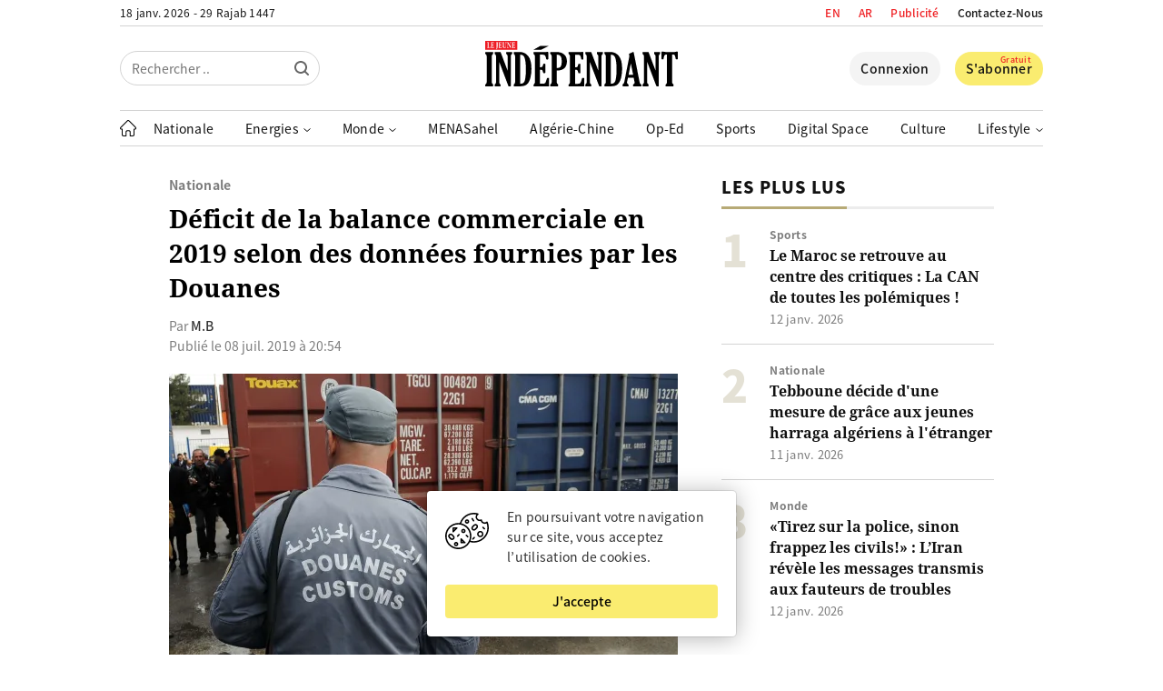

--- FILE ---
content_type: text/html; charset=UTF-8
request_url: https://www.jeune-independant.net/deficit-de-la-balance-commerciale-en-2019-selon-des-donnees-fournies-par-les-douanes/
body_size: 30904
content:
<!doctype html>
<html lang="fr-FR" dir="ltr">
<head>
    <meta charset="utf-8">
    <meta http-equiv="x-ua-compatible" content="ie=edge">
    <meta name="viewport"
          content="width=device-width, initial-scale=1.0, shrink-to-fit=no">
	<meta name="google-site-verification" content="77vBR_QQG06XqILV4cTaOACGql77a6180kUpup96b5o" />
	<meta name="google-adsense-account" content="ca-pub-8758281838685207">
    <link rel="shortcut icon" href="https://i0.wp.com/www.jeune-independant.net/lji-logo-rel-icon.png?w=32&quality=100">
    <link rel="apple-touch-icon"
          href="https://i0.wp.com/www.jeune-independant.net/lji-logo-rel-icon.png?w=192&quality=100">
    <title>Déficit de la balance commerciale en 2019 selon des données fournies par les Douanes &ndash; Le Jeune Indépendant</title>

    <link rel="preload" as="font" type="font/woff2"
          href="https://www.jeune-independant.net/wp-content/themes/lji/resources/fonts/noto-sans-jp-v25-latin-regular.woff2" crossorigin>
    <link rel="preload" as="font" type="font/woff2"
          href="https://www.jeune-independant.net/wp-content/themes/lji/resources/fonts/noto-sans-jp-v25-latin-500.woff2" crossorigin>
    <link rel="preload" as="font" type="font/woff2"
          href="https://www.jeune-independant.net/wp-content/themes/lji/resources/fonts/noto-sans-jp-v25-latin-700.woff2" crossorigin>
    <link rel="preload" as="font" type="font/woff2"
          href="https://www.jeune-independant.net/wp-content/themes/lji/resources/fonts/noto-sans-jp-v25-latin-900.woff2" crossorigin>
    <link rel="preload" as="font" type="font/woff2"
          href="https://www.jeune-independant.net/wp-content/themes/lji/resources/fonts/noto-serif-v8-latin-700.woff2" crossorigin>

    <!-- Google Analytics -->
    <script async src="https://www.googletagmanager.com/gtag/js?id=UA-176298667-1"></script>
    <script>
        window.dataLayer = window.dataLayer || [];

        function gtag() {
            dataLayer.push(arguments);
        }

        gtag('js', new Date());

        gtag('config', 'UA-176298667-1');
    </script>

    <script src="https://cdn.onesignal.com/sdks/OneSignalSDK.js" async=""></script>
    <script>
        window.OneSignal = window.OneSignal || [];
        OneSignal.push(function () {
            OneSignal.init({
                appId: "60de7f18-d4c4-4888-ba72-576196267960",
            });
        });
    </script>

    <!-- Start Alexa Certify Javascript -->
    
    <!-- End Alexa Certify Javascript -->

    <!-- FBX -->
    <script>
        !function (f, b, e, v, n, t, s) {
            if (f.fbq) return;
            n = f.fbq = function () {
                n.callMethod ?
                    n.callMethod.apply(n, arguments) : n.queue.push(arguments)
            };
            if (!f._fbq) f._fbq = n;
            n.push = n;
            n.loaded = !0;
            n.version = '2.0';
            n.queue = [];
            t = b.createElement(e);
            t.async = !0;
            t.src = v;
            s = b.getElementsByTagName(e)[0];
            s.parentNode.insertBefore(t, s)
        }(window, document, 'script',
            'https://connect.facebook.net/en_US/fbevents.js');
        fbq('init', '2400784950228680');
        fbq('track', 'PageView');
    </script>
    <noscript><img height="1" width="1" style="display:none"
                   src="https://www.facebook.com/tr?id=2400784950228680&ev=PageView&noscript=1"
        /></noscript>

	        <link rel="amphtml" href="https://www.jeune-independant.net/deficit-de-la-balance-commerciale-en-2019-selon-des-donnees-fournies-par-les-douanes/amp">
		
<!-- Optimisation des moteurs de recherche par Rank Math - https://rankmath.com/ -->
<meta name="description" content="La balance commerciale de l’Algérie a connu un déficit de 1,87 milliard de dollars durant les cinq premiers mois de 2019, contre 2,60 au cours de la même"/>
<meta name="robots" content="follow, index, max-snippet:-1, max-video-preview:-1, max-image-preview:large"/>
<link rel="canonical" href="https://www.jeune-independant.net/deficit-de-la-balance-commerciale-en-2019-selon-des-donnees-fournies-par-les-douanes/" />
<meta property="og:locale" content="fr_FR" />
<meta property="og:type" content="article" />
<meta property="og:title" content="Déficit de la balance commerciale en 2019 selon des données fournies par les Douanes &ndash; Le Jeune Indépendant" />
<meta property="og:description" content="La balance commerciale de l’Algérie a connu un déficit de 1,87 milliard de dollars durant les cinq premiers mois de 2019, contre 2,60 au cours de la même" />
<meta property="og:url" content="https://www.jeune-independant.net/deficit-de-la-balance-commerciale-en-2019-selon-des-donnees-fournies-par-les-douanes/" />
<meta property="og:site_name" content="Le Jeune Indépendant" />
<meta property="article:publisher" content="https://www.facebook.com/JIndependant" />
<meta property="article:section" content="Nationale" />
<meta property="og:image" content="https://www.jeune-independant.net/wp-content/uploads/2020/08/arton21677-scaled.jpg" />
<meta property="og:image:secure_url" content="https://www.jeune-independant.net/wp-content/uploads/2020/08/arton21677-scaled.jpg" />
<meta property="og:image:width" content="768" />
<meta property="og:image:height" content="548" />
<meta property="og:image:alt" content="Déficit de la balance commerciale en 2019 selon des données fournies par les Douanes" />
<meta property="og:image:type" content="image/jpeg" />
<meta property="article:published_time" content="2019-07-08T20:54:50+01:00" />
<meta name="twitter:card" content="summary_large_image" />
<meta name="twitter:title" content="Déficit de la balance commerciale en 2019 selon des données fournies par les Douanes &ndash; Le Jeune Indépendant" />
<meta name="twitter:description" content="La balance commerciale de l’Algérie a connu un déficit de 1,87 milliard de dollars durant les cinq premiers mois de 2019, contre 2,60 au cours de la même" />
<meta name="twitter:site" content="@Jindependant" />
<meta name="twitter:creator" content="@Jindependant" />
<meta name="twitter:image" content="https://www.jeune-independant.net/wp-content/uploads/2020/08/arton21677-scaled.jpg" />
<meta name="twitter:label1" content="Écrit par" />
<meta name="twitter:data1" content="Kamel Mansari" />
<meta name="twitter:label2" content="Temps de lecture" />
<meta name="twitter:data2" content="2 minutes" />
<script type="application/ld+json" class="rank-math-schema">{"@context":"https://schema.org","@graph":[{"@type":"Place","@id":"https://www.jeune-independant.net/#place","address":{"@type":"PostalAddress","streetAddress":"Maison De La Presse - TAHAR DJAOUT","addressLocality":"1, Rue Bachir Attar Place Du 1er Mai","addressRegion":"Alger","postalCode":"16016","addressCountry":"+21321671545 / +213216470749"}},{"@type":["NewsMediaOrganization","Organization"],"@id":"https://www.jeune-independant.net/#organization","name":"Le jeune Ind\u00e9pendant","url":"https://www.jeune-independant.net","sameAs":["https://www.facebook.com/JIndependant","https://twitter.com/Jindependant","https://t.me/lejeuneindependant","https://www.linkedin.com/company/jeune-independant"],"email":"redaction@jeune-independant.net","address":{"@type":"PostalAddress","streetAddress":"Maison De La Presse - TAHAR DJAOUT","addressLocality":"1, Rue Bachir Attar Place Du 1er Mai","addressRegion":"Alger","postalCode":"16016","addressCountry":"+21321671545 / +213216470749"},"logo":{"@type":"ImageObject","@id":"https://www.jeune-independant.net/#logo","url":"https://www.jeune-independant.net/wp-content/uploads/2023/11/ji-logo-1.png","contentUrl":"https://www.jeune-independant.net/wp-content/uploads/2023/11/ji-logo-1.png","caption":"Le Jeune Ind\u00e9pendant","inLanguage":"fr-FR","width":"132","height":"35"},"description":"Le jeune ind\u00e9pendant cr\u00e9\u00e9 le 28 mars 1990, est premier titre de la presse priv\u00e9e en Alg\u00e9rie.","location":{"@id":"https://www.jeune-independant.net/#place"}},{"@type":"WebSite","@id":"https://www.jeune-independant.net/#website","url":"https://www.jeune-independant.net","name":"Le Jeune Ind\u00e9pendant","publisher":{"@id":"https://www.jeune-independant.net/#organization"},"inLanguage":"fr-FR"},{"@type":"ImageObject","@id":"https://www.jeune-independant.net/wp-content/uploads/2020/08/arton21677-scaled.jpg","url":"https://www.jeune-independant.net/wp-content/uploads/2020/08/arton21677-scaled.jpg","width":"2560","height":"1825","inLanguage":"fr-FR"},{"@type":"WebPage","@id":"https://www.jeune-independant.net/deficit-de-la-balance-commerciale-en-2019-selon-des-donnees-fournies-par-les-douanes/#webpage","url":"https://www.jeune-independant.net/deficit-de-la-balance-commerciale-en-2019-selon-des-donnees-fournies-par-les-douanes/","name":"D\u00e9ficit de la balance commerciale en 2019 selon des donn\u00e9es fournies par les Douanes &ndash; Le Jeune Ind\u00e9pendant","datePublished":"2019-07-08T20:54:50+01:00","dateModified":"2019-07-08T20:54:50+01:00","isPartOf":{"@id":"https://www.jeune-independant.net/#website"},"primaryImageOfPage":{"@id":"https://www.jeune-independant.net/wp-content/uploads/2020/08/arton21677-scaled.jpg"},"inLanguage":"fr-FR"},{"@type":"Person","@id":"https://www.jeune-independant.net/deficit-de-la-balance-commerciale-en-2019-selon-des-donnees-fournies-par-les-douanes/#author","name":"Kamel Mansari","image":{"@type":"ImageObject","@id":"https://secure.gravatar.com/avatar/50039714888479639fa929398915aeaf?s=96&amp;d=mm&amp;r=g","url":"https://secure.gravatar.com/avatar/50039714888479639fa929398915aeaf?s=96&amp;d=mm&amp;r=g","caption":"Kamel Mansari","inLanguage":"fr-FR"},"worksFor":{"@id":"https://www.jeune-independant.net/#organization"}},{"@type":"NewsArticle","headline":"D\u00e9ficit de la balance commerciale en 2019 selon des donn\u00e9es fournies par les Douanes &ndash; Le Jeune","datePublished":"2019-07-08T20:54:50+01:00","dateModified":"2019-07-08T20:54:50+01:00","author":{"@id":"https://www.jeune-independant.net/deficit-de-la-balance-commerciale-en-2019-selon-des-donnees-fournies-par-les-douanes/#author","name":"Kamel Mansari"},"publisher":{"@id":"https://www.jeune-independant.net/#organization"},"description":"La balance commerciale de l\u2019Alg\u00e9rie a connu un d\u00e9ficit de 1,87 milliard de dollars durant les cinq premiers mois de 2019, contre 2,60 au cours de la m\u00eame","name":"D\u00e9ficit de la balance commerciale en 2019 selon des donn\u00e9es fournies par les Douanes &ndash; Le Jeune","@id":"https://www.jeune-independant.net/deficit-de-la-balance-commerciale-en-2019-selon-des-donnees-fournies-par-les-douanes/#richSnippet","isPartOf":{"@id":"https://www.jeune-independant.net/deficit-de-la-balance-commerciale-en-2019-selon-des-donnees-fournies-par-les-douanes/#webpage"},"image":{"@id":"https://www.jeune-independant.net/wp-content/uploads/2020/08/arton21677-scaled.jpg"},"inLanguage":"fr-FR","mainEntityOfPage":{"@id":"https://www.jeune-independant.net/deficit-de-la-balance-commerciale-en-2019-selon-des-donnees-fournies-par-les-douanes/#webpage"}}]}</script>
<!-- /Extension Rank Math WordPress SEO -->

<!-- www.jeune-independant.net is managing ads with Advanced Ads 2.0.14 – https://wpadvancedads.com/ --><!--noptimize--><script id="jeune-ready">
			window.advanced_ads_ready=function(e,a){a=a||"complete";var d=function(e){return"interactive"===a?"loading"!==e:"complete"===e};d(document.readyState)?e():document.addEventListener("readystatechange",(function(a){d(a.target.readyState)&&e()}),{once:"interactive"===a})},window.advanced_ads_ready_queue=window.advanced_ads_ready_queue||[];		</script>
		<!--/noptimize--><link rel='stylesheet' id='glossary-hovercards-css' href='https://www.jeune-independant.net/wp-content/plugins/wporg-glossary/includes/../css/glossary-hovercards.css?ver=20190524a' media='all' />
<link rel='stylesheet' id='dashicons-css' href='https://www.jeune-independant.net/wp-includes/css/dashicons.min.css?ver=2.1.5' media='all' />
<link rel='stylesheet' id='post-views-counter-frontend-css' href='https://www.jeune-independant.net/wp-content/plugins/post-views-counter/css/frontend.css?ver=1.7.0' media='all' />
<link rel='stylesheet' id='embedpress-css-css' href='https://www.jeune-independant.net/wp-content/plugins/embedpress/assets/css/embedpress.css?ver=1766041922' media='all' />
<link rel='stylesheet' id='embedpress-lazy-load-css-css' href='https://www.jeune-independant.net/wp-content/plugins/embedpress/assets/css/lazy-load.css?ver=1766041922' media='all' />
<link rel='stylesheet' id='embedpress-blocks-style-css' href='https://www.jeune-independant.net/wp-content/plugins/embedpress/assets/css/blocks.build.css?ver=1766041922' media='all' />
<style id='pdfemb-pdf-embedder-viewer-style-inline-css' type='text/css'>
.wp-block-pdfemb-pdf-embedder-viewer{max-width:none}

</style>
<style id='classic-theme-styles-inline-css' type='text/css'>
/*! This file is auto-generated */
.wp-block-button__link{color:#fff;background-color:#32373c;border-radius:9999px;box-shadow:none;text-decoration:none;padding:calc(.667em + 2px) calc(1.333em + 2px);font-size:1.125em}.wp-block-file__button{background:#32373c;color:#fff;text-decoration:none}
</style>
<style id='global-styles-inline-css' type='text/css'>
body{--wp--preset--color--black: #000000;--wp--preset--color--cyan-bluish-gray: #abb8c3;--wp--preset--color--white: #ffffff;--wp--preset--color--pale-pink: #f78da7;--wp--preset--color--vivid-red: #cf2e2e;--wp--preset--color--luminous-vivid-orange: #ff6900;--wp--preset--color--luminous-vivid-amber: #fcb900;--wp--preset--color--light-green-cyan: #7bdcb5;--wp--preset--color--vivid-green-cyan: #00d084;--wp--preset--color--pale-cyan-blue: #8ed1fc;--wp--preset--color--vivid-cyan-blue: #0693e3;--wp--preset--color--vivid-purple: #9b51e0;--wp--preset--gradient--vivid-cyan-blue-to-vivid-purple: linear-gradient(135deg,rgba(6,147,227,1) 0%,rgb(155,81,224) 100%);--wp--preset--gradient--light-green-cyan-to-vivid-green-cyan: linear-gradient(135deg,rgb(122,220,180) 0%,rgb(0,208,130) 100%);--wp--preset--gradient--luminous-vivid-amber-to-luminous-vivid-orange: linear-gradient(135deg,rgba(252,185,0,1) 0%,rgba(255,105,0,1) 100%);--wp--preset--gradient--luminous-vivid-orange-to-vivid-red: linear-gradient(135deg,rgba(255,105,0,1) 0%,rgb(207,46,46) 100%);--wp--preset--gradient--very-light-gray-to-cyan-bluish-gray: linear-gradient(135deg,rgb(238,238,238) 0%,rgb(169,184,195) 100%);--wp--preset--gradient--cool-to-warm-spectrum: linear-gradient(135deg,rgb(74,234,220) 0%,rgb(151,120,209) 20%,rgb(207,42,186) 40%,rgb(238,44,130) 60%,rgb(251,105,98) 80%,rgb(254,248,76) 100%);--wp--preset--gradient--blush-light-purple: linear-gradient(135deg,rgb(255,206,236) 0%,rgb(152,150,240) 100%);--wp--preset--gradient--blush-bordeaux: linear-gradient(135deg,rgb(254,205,165) 0%,rgb(254,45,45) 50%,rgb(107,0,62) 100%);--wp--preset--gradient--luminous-dusk: linear-gradient(135deg,rgb(255,203,112) 0%,rgb(199,81,192) 50%,rgb(65,88,208) 100%);--wp--preset--gradient--pale-ocean: linear-gradient(135deg,rgb(255,245,203) 0%,rgb(182,227,212) 50%,rgb(51,167,181) 100%);--wp--preset--gradient--electric-grass: linear-gradient(135deg,rgb(202,248,128) 0%,rgb(113,206,126) 100%);--wp--preset--gradient--midnight: linear-gradient(135deg,rgb(2,3,129) 0%,rgb(40,116,252) 100%);--wp--preset--font-size--small: 13px;--wp--preset--font-size--medium: 20px;--wp--preset--font-size--large: 36px;--wp--preset--font-size--x-large: 42px;--wp--preset--spacing--20: 0.44rem;--wp--preset--spacing--30: 0.67rem;--wp--preset--spacing--40: 1rem;--wp--preset--spacing--50: 1.5rem;--wp--preset--spacing--60: 2.25rem;--wp--preset--spacing--70: 3.38rem;--wp--preset--spacing--80: 5.06rem;--wp--preset--shadow--natural: 6px 6px 9px rgba(0, 0, 0, 0.2);--wp--preset--shadow--deep: 12px 12px 50px rgba(0, 0, 0, 0.4);--wp--preset--shadow--sharp: 6px 6px 0px rgba(0, 0, 0, 0.2);--wp--preset--shadow--outlined: 6px 6px 0px -3px rgba(255, 255, 255, 1), 6px 6px rgba(0, 0, 0, 1);--wp--preset--shadow--crisp: 6px 6px 0px rgba(0, 0, 0, 1);}:where(.is-layout-flex){gap: 0.5em;}:where(.is-layout-grid){gap: 0.5em;}body .is-layout-flow > .alignleft{float: left;margin-inline-start: 0;margin-inline-end: 2em;}body .is-layout-flow > .alignright{float: right;margin-inline-start: 2em;margin-inline-end: 0;}body .is-layout-flow > .aligncenter{margin-left: auto !important;margin-right: auto !important;}body .is-layout-constrained > .alignleft{float: left;margin-inline-start: 0;margin-inline-end: 2em;}body .is-layout-constrained > .alignright{float: right;margin-inline-start: 2em;margin-inline-end: 0;}body .is-layout-constrained > .aligncenter{margin-left: auto !important;margin-right: auto !important;}body .is-layout-constrained > :where(:not(.alignleft):not(.alignright):not(.alignfull)){max-width: var(--wp--style--global--content-size);margin-left: auto !important;margin-right: auto !important;}body .is-layout-constrained > .alignwide{max-width: var(--wp--style--global--wide-size);}body .is-layout-flex{display: flex;}body .is-layout-flex{flex-wrap: wrap;align-items: center;}body .is-layout-flex > *{margin: 0;}body .is-layout-grid{display: grid;}body .is-layout-grid > *{margin: 0;}:where(.wp-block-columns.is-layout-flex){gap: 2em;}:where(.wp-block-columns.is-layout-grid){gap: 2em;}:where(.wp-block-post-template.is-layout-flex){gap: 1.25em;}:where(.wp-block-post-template.is-layout-grid){gap: 1.25em;}.has-black-color{color: var(--wp--preset--color--black) !important;}.has-cyan-bluish-gray-color{color: var(--wp--preset--color--cyan-bluish-gray) !important;}.has-white-color{color: var(--wp--preset--color--white) !important;}.has-pale-pink-color{color: var(--wp--preset--color--pale-pink) !important;}.has-vivid-red-color{color: var(--wp--preset--color--vivid-red) !important;}.has-luminous-vivid-orange-color{color: var(--wp--preset--color--luminous-vivid-orange) !important;}.has-luminous-vivid-amber-color{color: var(--wp--preset--color--luminous-vivid-amber) !important;}.has-light-green-cyan-color{color: var(--wp--preset--color--light-green-cyan) !important;}.has-vivid-green-cyan-color{color: var(--wp--preset--color--vivid-green-cyan) !important;}.has-pale-cyan-blue-color{color: var(--wp--preset--color--pale-cyan-blue) !important;}.has-vivid-cyan-blue-color{color: var(--wp--preset--color--vivid-cyan-blue) !important;}.has-vivid-purple-color{color: var(--wp--preset--color--vivid-purple) !important;}.has-black-background-color{background-color: var(--wp--preset--color--black) !important;}.has-cyan-bluish-gray-background-color{background-color: var(--wp--preset--color--cyan-bluish-gray) !important;}.has-white-background-color{background-color: var(--wp--preset--color--white) !important;}.has-pale-pink-background-color{background-color: var(--wp--preset--color--pale-pink) !important;}.has-vivid-red-background-color{background-color: var(--wp--preset--color--vivid-red) !important;}.has-luminous-vivid-orange-background-color{background-color: var(--wp--preset--color--luminous-vivid-orange) !important;}.has-luminous-vivid-amber-background-color{background-color: var(--wp--preset--color--luminous-vivid-amber) !important;}.has-light-green-cyan-background-color{background-color: var(--wp--preset--color--light-green-cyan) !important;}.has-vivid-green-cyan-background-color{background-color: var(--wp--preset--color--vivid-green-cyan) !important;}.has-pale-cyan-blue-background-color{background-color: var(--wp--preset--color--pale-cyan-blue) !important;}.has-vivid-cyan-blue-background-color{background-color: var(--wp--preset--color--vivid-cyan-blue) !important;}.has-vivid-purple-background-color{background-color: var(--wp--preset--color--vivid-purple) !important;}.has-black-border-color{border-color: var(--wp--preset--color--black) !important;}.has-cyan-bluish-gray-border-color{border-color: var(--wp--preset--color--cyan-bluish-gray) !important;}.has-white-border-color{border-color: var(--wp--preset--color--white) !important;}.has-pale-pink-border-color{border-color: var(--wp--preset--color--pale-pink) !important;}.has-vivid-red-border-color{border-color: var(--wp--preset--color--vivid-red) !important;}.has-luminous-vivid-orange-border-color{border-color: var(--wp--preset--color--luminous-vivid-orange) !important;}.has-luminous-vivid-amber-border-color{border-color: var(--wp--preset--color--luminous-vivid-amber) !important;}.has-light-green-cyan-border-color{border-color: var(--wp--preset--color--light-green-cyan) !important;}.has-vivid-green-cyan-border-color{border-color: var(--wp--preset--color--vivid-green-cyan) !important;}.has-pale-cyan-blue-border-color{border-color: var(--wp--preset--color--pale-cyan-blue) !important;}.has-vivid-cyan-blue-border-color{border-color: var(--wp--preset--color--vivid-cyan-blue) !important;}.has-vivid-purple-border-color{border-color: var(--wp--preset--color--vivid-purple) !important;}.has-vivid-cyan-blue-to-vivid-purple-gradient-background{background: var(--wp--preset--gradient--vivid-cyan-blue-to-vivid-purple) !important;}.has-light-green-cyan-to-vivid-green-cyan-gradient-background{background: var(--wp--preset--gradient--light-green-cyan-to-vivid-green-cyan) !important;}.has-luminous-vivid-amber-to-luminous-vivid-orange-gradient-background{background: var(--wp--preset--gradient--luminous-vivid-amber-to-luminous-vivid-orange) !important;}.has-luminous-vivid-orange-to-vivid-red-gradient-background{background: var(--wp--preset--gradient--luminous-vivid-orange-to-vivid-red) !important;}.has-very-light-gray-to-cyan-bluish-gray-gradient-background{background: var(--wp--preset--gradient--very-light-gray-to-cyan-bluish-gray) !important;}.has-cool-to-warm-spectrum-gradient-background{background: var(--wp--preset--gradient--cool-to-warm-spectrum) !important;}.has-blush-light-purple-gradient-background{background: var(--wp--preset--gradient--blush-light-purple) !important;}.has-blush-bordeaux-gradient-background{background: var(--wp--preset--gradient--blush-bordeaux) !important;}.has-luminous-dusk-gradient-background{background: var(--wp--preset--gradient--luminous-dusk) !important;}.has-pale-ocean-gradient-background{background: var(--wp--preset--gradient--pale-ocean) !important;}.has-electric-grass-gradient-background{background: var(--wp--preset--gradient--electric-grass) !important;}.has-midnight-gradient-background{background: var(--wp--preset--gradient--midnight) !important;}.has-small-font-size{font-size: var(--wp--preset--font-size--small) !important;}.has-medium-font-size{font-size: var(--wp--preset--font-size--medium) !important;}.has-large-font-size{font-size: var(--wp--preset--font-size--large) !important;}.has-x-large-font-size{font-size: var(--wp--preset--font-size--x-large) !important;}
.wp-block-navigation a:where(:not(.wp-element-button)){color: inherit;}
:where(.wp-block-post-template.is-layout-flex){gap: 1.25em;}:where(.wp-block-post-template.is-layout-grid){gap: 1.25em;}
:where(.wp-block-columns.is-layout-flex){gap: 2em;}:where(.wp-block-columns.is-layout-grid){gap: 2em;}
.wp-block-pullquote{font-size: 1.5em;line-height: 1.6;}
</style>
<link rel='stylesheet' id='style-css' href='https://www.jeune-independant.net/wp-content/themes/lji/style.css?ver=2.1.5' media='all' />
<script id="post-views-counter-frontend-js-before">
/* <![CDATA[ */
var pvcArgsFrontend = {"mode":"js","postID":20531,"requestURL":"https:\/\/www.jeune-independant.net\/wp-admin\/admin-ajax.php","nonce":"d82589be47","dataStorage":"cookies","multisite":false,"path":"\/","domain":""};
/* ]]> */
</script>
<script src="https://www.jeune-independant.net/wp-content/plugins/post-views-counter/js/frontend.js?ver=1.7.0" id="post-views-counter-frontend-js"></script>
<script id="post-views-counter-pro-frontend-js-before">
/* <![CDATA[ */
var pvcpArgsFrontend = {"mode":"js","content":{"type":"","subtype":"","data":""},"contentActive":false,"requestURL":"https:\/\/www.jeune-independant.net\/wp-admin\/admin-ajax.php","nonce":"e39bba6c04","dataStorage":"cookies","multisite":false,"path":"\/","domain":"","adminAjax":"https:\/\/www.jeune-independant.net\/wp-admin\/admin-ajax.php","nonceCount":"534b068009"};
/* ]]> */
</script>
<script src="https://www.jeune-independant.net/wp-content/plugins/post-views-counter-pro/js/frontend.min.js?ver=1.5.1" id="post-views-counter-pro-frontend-js"></script>
<script type="text/javascript" id="jquery-js-js-extra">
/* <![CDATA[ */
var meteo_api = {"url":"https:\/\/www.jeune-independant.net\/wp-admin\/admin-ajax.php","nonce":"a6fa56b36e"};
var prayer_api = {"url":"https:\/\/www.jeune-independant.net\/wp-admin\/admin-ajax.php","nonce":"0e0d5c9734"};
var date_api = {"url":"https:\/\/www.jeune-independant.net\/wp-admin\/admin-ajax.php","nonce":"936b00cd55"};
var poll_api = {"url":"https:\/\/www.jeune-independant.net\/wp-admin\/admin-ajax.php","nonce":"39eb79782b"};
var signin_api = {"url":"https:\/\/www.jeune-independant.net\/wp-admin\/admin-ajax.php","nonce":"2460699c82"};
var signup_api = {"url":"https:\/\/www.jeune-independant.net\/wp-admin\/admin-ajax.php","nonce":"97487a39e0"};
var forgetpass_api = {"url":"https:\/\/www.jeune-independant.net\/wp-admin\/admin-ajax.php","nonce":"90ee69055d"};
/* ]]> */
</script>
<script src="https://cdnjs.cloudflare.com/ajax/libs/jquery/3.5.1/jquery.min.js?ver=2.1.5" id="jquery-js-js"></script>
<script type="text/javascript" id="pushengage-sdk-init-js-after">
/* <![CDATA[ */
(function(w, d) {
				w.PushEngage = w.PushEngage || [];
				w._peq = w._peq || [];
				PushEngage.push(['init', {
					appId: 'c0612e18-6646-40fa-9966-380db737e7f9'
				}]);
				var e = d.createElement('script');
				e.src = 'https://clientcdn.pushengage.com/sdks/pushengage-web-sdk.js';
				e.async = true;
				e.type = 'text/javascript';
				d.head.appendChild(e);
			  })(window, document);
/* ]]> */
</script>
<script  async src="https://pagead2.googlesyndication.com/pagead/js/adsbygoogle.js?client=ca-pub-8758281838685207" crossorigin="anonymous"></script><meta name="generator" content="WP Rocket 3.20.2" data-wpr-features="wpr_preload_links wpr_desktop" /></head>
<body data-rsssl=1 class="post-template-default single single-post postid-20531 single-format-standard aa-prefix-jeune-">

<header data-rocket-location-hash="9496dc44cbda5cdebb84f02bfc4ab41b" class="header">
    <div data-rocket-location-hash="a5e0f1c1a0a777abf5c94f591e912750" class="wrap">
        <div data-rocket-location-hash="45d56c024de7264c86a07be6fa3f47d4" class="header__upper d-f jc-sb">
            <div class="header__date loading">-- -- -- / -- -- --</div>

            <ul class="header__links d-f ai-c">
				<li class="publicite">
                    <a href="https://www.jeune-independant.net/en/">EN</a>
                </li>
				<li class="publicite">
                    <a href="https://ar.jeune-independant.net/">AR</a>
                </li>
                <li class="publicite">
                    <a href="https://www.jeune-independant.net/publicite">Publicité</a>
                </li>
                <li>
                    <a href="https://www.jeune-independant.net/contact">Contactez-Nous</a>
                </li>
            </ul>
        </div>

        <div data-rocket-location-hash="1ec9f4e7edc0e8cde1f5b61646d37e66" class="header__slsb d-f ai-c">
            <div class="header__search d-f jc-fs">
                <form action="https://www.jeune-independant.net/" class="header__srfd">
                    <input type="text" name="s" placeholder="Rechercher ..">
                    <input type="submit" value="">

					<svg height="16px" style="enable-background:new 0 0 16 16;" viewBox="0 0 16 16" width="16px"
     xmlns="http://www.w3.org/2000/svg">
    <path fill="#000000"
          d="M15.7,14.3l-3.105-3.105C13.473,10.024,14,8.576,14,7c0-3.866-3.134-7-7-7S0,3.134,0,7s3.134,7,7,7  c1.576,0,3.024-0.527,4.194-1.405L14.3,15.7c0.184,0.184,0.38,0.3,0.7,0.3c0.553,0,1-0.447,1-1C16,14.781,15.946,14.546,15.7,14.3z   M2,7c0-2.762,2.238-5,5-5s5,2.238,5,5s-2.238,5-5,5S2,9.762,2,7z"/>
</svg>                </form>
            </div>

            <div class="header__logo d-f jc-c">
                <a href="https://www.jeune-independant.net/" title="Le Jeune Indépendant">
					<svg xmlns="http://www.w3.org/2000/svg" x="0px" y="0px"
     viewBox="0 0 520.8 122.4" style="enable-background:new 0 0 520.8 122.4;">
<style type="text/css">
    .st029292921{fill-rule:evenodd;clip-rule:evenodd;}
    .st129292921{fill:#ED1C24;}
    .st229292921{fill-rule:evenodd;clip-rule:evenodd;fill:#FFFFFF;}
</style>
    <g>
        <path d="M17.8,111.3c0,2.1,0.8,3.6,2.3,4.6c1,0.7,1.5,1.5,1.5,2.4v2.7c0,0.9-0.5,1.4-1.5,1.4H1.5c-0.9,0-1.3-0.4-1.3-1.2v-2.8
		c0-0.9,0.5-1.7,1.5-2.4c1.5-1.1,2.3-2.6,2.3-4.6V40.9c0-2-0.8-3.5-2.3-4.6c-1-0.7-1.5-1.5-1.5-2.4v-2.6c0-0.9,0.5-1.4,1.5-1.4h18.6
		c0.9,0,1.3,0.4,1.3,1.2v2.7c0,0.9-0.5,1.7-1.5,2.4c-1.5,1.1-2.3,2.6-2.3,4.6V111.3z"/>
    </g>
    <g>
        <path d="M60.6,79.9v-39c0-2-0.8-3.6-2.3-4.6c-1-0.7-1.5-1.5-1.5-2.4v-2.6c0-0.9,0.5-1.4,1.5-1.4h13.4c0.9,0,1.3,0.4,1.3,1.2v2.7
		c0,0.9-0.5,1.7-1.5,2.4c-1.5,1.1-2.3,2.6-2.3,4.6v80c0,1.3-0.6,1.9-1.7,1.9H65c-1.2,0-2-0.6-2.5-1.9L37.8,56v55.3
		c0,2.1,0.8,3.6,2.3,4.6c1,0.7,1.5,1.5,1.5,2.4v2.7c0,0.9-0.5,1.4-1.5,1.4H26.8c-0.9,0-1.3-0.4-1.3-1.2v-2.8c0-0.9,0.5-1.7,1.5-2.4
		c1.5-1.1,2.3-2.6,2.3-4.6V40.9c0-2-0.8-3.5-2.3-4.6c-1-0.7-1.5-1.5-1.5-2.4v-2.6c0-0.9,0.5-1.4,1.5-1.4h12.6c0.9,0,1.5,0.1,1.8,0.3
		c0.3,0.2,0.6,0.7,0.9,1.6L60.6,79.9z"/>
    </g>
    <g>
        <path d="M77.2,33.8v-3.1c0-0.6,0.5-0.9,1.4-0.9H94c8.7,0,16.1,3.6,22.1,10.7c6,7.1,9,18.7,9,34.7c0,8.2-0.9,16.1-2.7,23.6
		c-1.8,7.5-4.7,13.3-8.7,17.4c-4,4.1-10.7,6.1-20.1,6.1H78.2c-0.7,0-1.1-0.3-1.1-1v-3c0-0.9,0.5-1.7,1.5-2.4
		c1.5-1.1,2.2-2.7,2.2-4.6V40.9c0-2-0.7-3.5-2-4.4C77.7,35.6,77.2,34.8,77.2,33.8z M94.6,36.9v78.5c4,0,7-1,9.2-2.9
		c2.2-1.9,3.8-6.1,4.8-12.5c1-6.4,1.5-13.8,1.5-22.1c0-9-0.4-16.1-1.1-21.4c-0.8-5.3-1.7-9.2-2.8-11.9c-1.1-2.7-2.5-4.6-4.2-5.7
		C100.3,37.8,97.8,37.2,94.6,36.9z"/>
    </g>
    <g>
        <path d="M172.8,122.4h-40.7c-1,0-1.4-0.5-1.4-1.4v-2.6c0-0.8,0.7-1.7,2-2.7c1.1-0.9,1.7-2.3,1.7-4.3V40.9c0-2.1-0.7-3.6-2.2-4.6
		c-1-0.7-1.5-1.5-1.5-2.4V31c0-0.8,0.5-1.1,1.4-1.1h30.6c0.6,0,1.6-0.1,3.2-0.2c1.4-0.1,2.3-0.2,2.6-0.2c1.3,0,2,0.4,2,1.1v17.5
		c0,0.9-0.1,1.5-0.3,1.6c-0.2,0.2-0.7,0.3-1.5,0.3h-2.2c-1,0-1.5-0.6-1.6-1.7c-0.4-3.1-1.2-5.7-2.3-7.9S159,37,155.6,37h-7.5v33.7
		h2.7c1.7,0,2.9-0.3,3.5-1c0.6-0.7,1.4-2.7,2.4-6.2c0.3-1.1,0.5-1.7,0.7-1.8c0.1-0.1,0.5-0.2,1.1-0.2h2.6c1,0,1.5,0.5,1.5,1.5v22.4
		c0,1-0.5,1.4-1.4,1.4h-2.7c-0.6,0-1-0.1-1.2-0.4c-0.2-0.3-0.6-1.2-1-2.8c-0.7-2.8-1.5-4.5-2.3-5.1c-0.8-0.6-2-0.9-3.5-0.9h-2.4
		v37.7h8c3,0,5-0.7,6.2-2.1c1.1-1.4,2.6-5.3,4.3-11.6c0.4-1.4,1.1-2.1,2.1-2.1h2.6c1,0,1.5,0.5,1.5,1.5V122.4z"/>
    </g>
    <g>
        <path d="M193.5,79.8v31.5c0,2.1,0.8,3.6,2.3,4.6c1,0.7,1.5,1.5,1.5,2.4v2.7c0,0.9-0.5,1.4-1.5,1.4h-18.6c-0.9,0-1.3-0.4-1.3-1.2
		v-2.8c0-0.9,0.5-1.7,1.5-2.4c1.5-1.1,2.3-2.6,2.3-4.6V40.9c0-2-0.8-3.5-2.3-4.6c-1-0.7-1.5-1.5-1.5-2.4v-2.6c0-0.9,0.5-1.4,1.5-1.4
		h16.1c8.7,0,15.5,2.3,20.3,6.8c4.8,4.5,7.2,10.6,7.2,18.1C220.9,71.5,211.8,79.8,193.5,79.8z M193.5,36.9v35.9
		c3.6,0,6.2-0.4,7.8-1.2c1.6-0.8,3-2.4,4-4.9c1-2.4,1.5-6.2,1.5-11.3c0-5.1-0.5-8.9-1.4-11.4c-0.9-2.5-2.3-4.3-4.1-5.3
		C199.5,37.6,196.9,37,193.5,36.9z"/>
    </g>
    <g>
        <path d="M267.5,122.4h-40.7c-1,0-1.4-0.5-1.4-1.4v-2.6c0-0.8,0.7-1.7,2-2.7c1.1-0.9,1.7-2.3,1.7-4.3V40.9c0-2.1-0.7-3.6-2.2-4.6
		c-1-0.7-1.5-1.5-1.5-2.4V31c0-0.8,0.5-1.1,1.4-1.1h30.6c0.6,0,1.6-0.1,3.2-0.2c1.4-0.1,2.3-0.2,2.6-0.2c1.3,0,2,0.4,2,1.1v17.5
		c0,0.9-0.1,1.5-0.3,1.6c-0.2,0.2-0.7,0.3-1.5,0.3h-2.2c-1,0-1.5-0.6-1.6-1.7c-0.4-3.1-1.2-5.7-2.3-7.9s-3.4-3.3-6.8-3.3h-7.5v33.7
		h2.7c1.7,0,2.9-0.3,3.5-1c0.6-0.7,1.4-2.7,2.4-6.2c0.3-1.1,0.5-1.7,0.7-1.8c0.1-0.1,0.5-0.2,1.1-0.2h2.6c1,0,1.5,0.5,1.5,1.5v22.4
		c0,1-0.5,1.4-1.4,1.4h-2.7c-0.6,0-1-0.1-1.2-0.4c-0.2-0.3-0.6-1.2-1-2.8c-0.7-2.8-1.5-4.5-2.3-5.1c-0.8-0.6-2-0.9-3.5-0.9h-2.4
		v37.7h8c3,0,5-0.7,6.2-2.1c1.1-1.4,2.6-5.3,4.3-11.6c0.4-1.4,1.1-2.1,2.1-2.1h2.6c1,0,1.5,0.5,1.5,1.5V122.4z"/>
    </g>
    <g>
        <path d="M305.8,79.9v-39c0-2-0.8-3.6-2.3-4.6c-1-0.7-1.5-1.5-1.5-2.4v-2.6c0-0.9,0.5-1.4,1.5-1.4H317c0.9,0,1.3,0.4,1.3,1.2v2.7
		c0,0.9-0.5,1.7-1.5,2.4c-1.5,1.1-2.3,2.6-2.3,4.6v80c0,1.3-0.6,1.9-1.7,1.9h-2.6c-1.2,0-2-0.6-2.5-1.9L282.9,56v55.3
		c0,2.1,0.8,3.6,2.3,4.6c1,0.7,1.5,1.5,1.5,2.4v2.7c0,0.9-0.5,1.4-1.5,1.4h-13.3c-0.9,0-1.3-0.4-1.3-1.2v-2.8c0-0.9,0.5-1.7,1.5-2.4
		c1.5-1.1,2.3-2.6,2.3-4.6V40.9c0-2-0.8-3.5-2.3-4.6c-1-0.7-1.5-1.5-1.5-2.4v-2.6c0-0.9,0.5-1.4,1.5-1.4h12.6c0.9,0,1.5,0.1,1.8,0.3
		c0.3,0.2,0.6,0.7,0.9,1.6L305.8,79.9z"/>
    </g>
    <g>
        <path d="M322.3,33.8v-3.1c0-0.6,0.5-0.9,1.4-0.9h15.5c8.7,0,16.1,3.6,22.1,10.7c6,7.1,9,18.7,9,34.7c0,8.2-0.9,16.1-2.7,23.6
		c-1.8,7.5-4.7,13.3-8.7,17.4c-4,4.1-10.7,6.1-20.1,6.1h-15.3c-0.7,0-1.1-0.3-1.1-1v-3c0-0.9,0.5-1.7,1.5-2.4
		c1.5-1.1,2.2-2.7,2.2-4.6V40.9c0-2-0.7-3.5-2-4.4C322.9,35.6,322.3,34.8,322.3,33.8z M339.7,36.9v78.5c4,0,7-1,9.2-2.9
		c2.2-1.9,3.8-6.1,4.8-12.5c1-6.4,1.5-13.8,1.5-22.1c0-9-0.4-16.1-1.1-21.4c-0.8-5.3-1.7-9.2-2.8-11.9c-1.1-2.7-2.5-4.6-4.2-5.7
		C345.4,37.8,343,37.2,339.7,36.9z"/>
    </g>
    <g>
        <path d="M389.8,41.6l-0.6-4c-0.2-1.3-0.3-2-0.3-2.2c0-0.4,0.3-0.7,0.9-1l10.1-4.7c0.2-0.1,0.3-0.1,0.5-0.1c0.6,0,0.9,0.4,1.1,1.1
		l16.1,80.7c0.3,1.5,0.6,2.5,1,3.2c0.4,0.6,1.2,1.3,2.4,2c0.9,0.6,1.4,1.2,1.4,1.9v2.6c0,1-0.4,1.4-1.1,1.4h-19.9
		c-1.1,0-1.6-0.5-1.6-1.4v-2.6c0-0.9,0.6-1.7,1.9-2.3c1.6-0.8,2.3-2,2.3-3.4c0-0.4,0-0.9-0.1-1.4l-2.5-12.4H386l-2.5,12
		c-0.1,0.5-0.2,0.9-0.2,1.1c0,1.2,0.9,2.5,2.7,3.9c1.1,1,1.7,1.8,1.7,2.5v2.6c0,1-0.6,1.4-1.7,1.4h-12.4c-1.4,0-2.1-0.5-2.1-1.4
		v-3.1c0-0.8,0.4-1.5,1.3-2c1.6-1,2.7-2.7,3.2-5.1L389.8,41.6z M393.9,60.7l-6.2,30.5H400L393.9,60.7z"/>
    </g>
    <g>
        <path d="M460.6,79.9v-39c0-2-0.8-3.6-2.3-4.6c-1-0.7-1.5-1.5-1.5-2.4v-2.6c0-0.9,0.5-1.4,1.5-1.4h13.4c0.9,0,1.3,0.4,1.3,1.2v2.7
		c0,0.9-0.5,1.7-1.5,2.4c-1.5,1.1-2.3,2.6-2.3,4.6v80c0,1.3-0.6,1.9-1.7,1.9H465c-1.2,0-2-0.6-2.5-1.9L437.8,56v55.3
		c0,2.1,0.8,3.6,2.3,4.6c1,0.7,1.5,1.5,1.5,2.4v2.7c0,0.9-0.5,1.4-1.5,1.4h-13.3c-0.9,0-1.3-0.4-1.3-1.2v-2.8c0-0.9,0.5-1.7,1.5-2.4
		c1.5-1.1,2.3-2.6,2.3-4.6V40.9c0-2-0.8-3.5-2.3-4.6c-1-0.7-1.5-1.5-1.5-2.4v-2.6c0-0.9,0.5-1.4,1.5-1.4h12.6c0.9,0,1.5,0.1,1.8,0.3
		c0.3,0.2,0.6,0.7,0.9,1.6L460.6,79.9z"/>
    </g>
    <g>
        <path d="M505.4,36.8v74.5c0,2.1,0.8,3.6,2.3,4.6c1,0.7,1.5,1.5,1.5,2.4v2.7c0,0.9-0.5,1.4-1.5,1.4h-18.6c-0.9,0-1.3-0.4-1.3-1.2
		v-2.8c0-0.9,0.5-1.7,1.5-2.4c1.5-1.1,2.3-2.6,2.3-4.6V36.8h-2.6c-1.9,0-3.4,0.7-4.3,2.2c-0.9,1.5-1.8,4.7-2.5,9.7
		c-0.1,0.7-0.5,1-1.2,1h-2.3c-1.3,0-2-0.6-2-1.7V30.6c0-1.3,0.6-2,1.9-2c0.8,0,2.2,0.2,4.2,0.5c3.3,0.5,5.7,0.8,7.4,0.8h21.1
		c1.1-0.2,2.4-0.4,3.9-0.7c2.4-0.4,3.7-0.5,3.9-0.5c1.1,0,1.6,0.5,1.6,1.5v17.8c0,1.2-0.5,1.7-1.5,1.7h-2.3c-0.9,0-1.5-0.3-1.6-0.8
		c-0.2-0.5-0.5-1.8-0.9-3.9c-0.7-3.4-1.4-5.6-2.2-6.7c-0.8-1.1-2.1-1.6-4-1.6H505.4z"/>
    </g>
    <polyline class="st029292921" points="149.3,13.3 172.4,13.3 151.2,23.9 130.6,23.8 "/>
    <rect class="st129292921" width="86.8" height="23.9"/>
    <path class="st229292921" d="M80.8,15l0.7,0.2c-0.1,0.9-0.5,3-0.6,3.7l-8.9,0l0-0.8c1.4-0.2,1.6-0.3,1.6-2.3l0-9.4c0-1.9-0.2-2.1-1.4-2.2
	l0-0.8l8.3,0L80.6,7l-0.7,0.1c-0.2-0.9-0.4-1.5-0.7-1.9c-0.3-0.4-0.8-0.6-1.9-0.6l-0.7,0c-0.6,0-0.7,0.1-0.7,0.9l0,5l1.1,0
	c1.5,0,1.7-0.1,2-1.8l0.7,0l0,4.7l-0.7,0c-0.3-1.7-0.4-1.8-2-1.8l-1.1,0l0,4.3c0,1.1,0.1,1.7,0.4,1.8c0.3,0.2,0.8,0.3,1.5,0.3
	c1,0,1.6-0.2,2-0.8C80.2,16.7,80.5,16,80.8,15 M70.9,3.6l0,0.7c-1,0.1-1.3,0.4-1.4,1.3c-0.1,0.7-0.2,1.9-0.2,4l0,9.6l-0.9,0
	L61.6,7.6h-0.1l0,5.3c0,2,0.1,3.2,0.2,4c0.1,0.9,0.4,1.3,1.7,1.4l0,0.8l-4.4,0l0-0.8c1-0.1,1.4-0.5,1.5-1.4c0.1-0.7,0.2-2,0.2-4l0-5
	c0-1.6,0-2-0.3-2.5c-0.3-0.6-0.7-0.9-1.5-1l0-0.7l3.3,0l6.3,10.3h0.1l0-4.2c0-2.1-0.1-3.3-0.2-4c-0.1-0.8-0.5-1.2-1.7-1.3l0-0.7
	L70.9,3.6z M58.3,3.6l0,0.8c-1,0-1.4,0.5-1.4,1.3c-0.1,0.8-0.2,1.6-0.1,3.5l0,2.6c0,2.4-0.2,4.4-1.2,5.8c-0.8,1.1-2,1.7-3.2,1.7
	c-1.1,0-2.3-0.3-3.1-1.2c-1-1.1-1.4-2.6-1.4-5.4l0-5.9c0-2.1-0.1-2.3-1.4-2.4l0-0.8l5.2,0l0,0.8c-1.2,0.1-1.3,0.3-1.3,2.4l0,5.8
	c0,3.4,0.9,5.1,2.7,5.1c1.9,0,2.8-1.8,2.8-5.7l0-2.8c0-1.9-0.1-2.8-0.2-3.5c-0.1-0.8-0.4-1.2-1.7-1.3l0-0.8L58.3,3.6z M44.8,15.1
	l0.7,0.2c-0.1,0.9-0.5,3-0.6,3.7l-8.9,0l0-0.8c1.4-0.2,1.6-0.3,1.6-2.3l0-9.4c0-1.9-0.2-2.1-1.4-2.2l0-0.8l8.3,0l0.2,3.4l-0.7,0.1
	c-0.2-0.9-0.4-1.5-0.7-1.9c-0.3-0.4-0.8-0.6-1.9-0.6l-0.7,0C40,4.6,40,4.7,40,5.5l0,5l1.1,0c1.5,0,1.7-0.1,2-1.8l0.7,0l0,4.7l-0.6,0
	c-0.3-1.7-0.4-1.8-2-1.8l-1.1,0l0,4.3c0,1.1,0.1,1.7,0.4,1.8c0.3,0.2,0.8,0.3,1.5,0.3c1,0,1.6-0.2,2-0.8
	C44.2,16.8,44.5,16.1,44.8,15.1z M34.8,3.7l0,0.8c-1.2,0.2-1.3,0.3-1.3,2.3l0,8.2c0,2.8-0.2,5-1.8,6.6c-0.7,0.7-1.5,1.2-2.2,1.4
	l-0.3-0.8c0.9-0.5,1.5-1.3,1.6-2.6c0.2-1.2,0.2-2.8,0.2-4.9l0-8c0-2-0.1-2.1-1.5-2.3l0-0.8L34.8,3.7z M23.7,15.2l0.7,0.2
	c-0.1,0.9-0.5,3-0.6,3.7l-8.9,0l0-0.8c1.4-0.2,1.6-0.3,1.6-2.3l0-9.4c0-1.9-0.2-2.1-1.4-2.2l0-0.8l8.3,0l0.2,3.4l-0.7,0.1
	c-0.2-0.9-0.4-1.5-0.7-1.9c-0.3-0.4-0.8-0.6-1.9-0.6l-0.7,0c-0.6,0-0.7,0.1-0.7,0.9l0,5l1.1,0c1.5,0,1.7-0.1,2-1.8l0.7,0l0,4.7
	l-0.7,0c-0.3-1.7-0.4-1.8-2-1.8l-1.1,0l0,4.3c0,1.1,0.1,1.7,0.4,1.8c0.3,0.2,0.8,0.3,1.5,0.3c1,0,1.6-0.2,2-0.8
	C23.1,16.9,23.4,16.2,23.7,15.2z M13.5,15.1l0.6,0.2c-0.1,1-0.5,3.3-0.6,3.9l-8.5,0l0-0.8c1.5-0.1,1.6-0.3,1.6-2.3l0-9.3
	c0-2-0.1-2.2-1.4-2.3l0-0.8l5.3,0l0,0.8C9.1,4.7,9,4.8,9,6.8l0,9.3c0,1.2,0.1,1.6,0.4,1.8c0.3,0.2,0.8,0.2,1.3,0.2
	c0.8,0,1.4-0.2,1.8-0.8C12.9,16.9,13.2,16.2,13.5,15.1z"/>
</svg>
                </a>
            </div>

            <div class="header__user d-f jc-fe">
				                    <ul class="header__usbt d-f ai-c">
                        <li>
                            <span class="show-signin">Connexion</span>
                        </li>
                        <li class="signup">
                            <span class="show-signup">S'abonner</span>
                        </li>
                    </ul>
					            </div>
        </div>

        <nav class="mnav">
            <ul class="mnav__list d-f ai-c jc-sb">
                <li>
                    <a href="https://www.jeune-independant.net/" class="home-b">
						<svg height="511pt" viewBox="0 1 511 511.999" width="511pt" xmlns="http://www.w3.org/2000/svg">
    <path d="m498.699219 222.695312c-.015625-.011718-.027344-.027343-.039063-.039062l-208.855468-208.847656c-8.902344-8.90625-20.738282-13.808594-33.328126-13.808594-12.589843 0-24.425781 4.902344-33.332031 13.808594l-208.746093 208.742187c-.070313.070313-.144532.144531-.210938.214844-18.28125 18.386719-18.25 48.21875.089844 66.558594 8.378906 8.382812 19.441406 13.234375 31.273437 13.746093.484375.046876.96875.070313 1.457031.070313h8.320313v153.695313c0 30.417968 24.75 55.164062 55.167969 55.164062h81.710937c8.285157 0 15-6.71875 15-15v-120.5c0-13.878906 11.292969-25.167969 25.171875-25.167969h48.195313c13.878906 0 25.167969 11.289063 25.167969 25.167969v120.5c0 8.28125 6.714843 15 15 15h81.710937c30.421875 0 55.167969-24.746094 55.167969-55.164062v-153.695313h7.71875c12.585937 0 24.421875-4.902344 33.332031-13.8125 18.359375-18.367187 18.367187-48.253906.027344-66.632813zm-21.242188 45.421876c-3.238281 3.238281-7.542969 5.023437-12.117187 5.023437h-22.71875c-8.285156 0-15 6.714844-15 15v168.695313c0 13.875-11.289063 25.164062-25.167969 25.164062h-66.710937v-105.5c0-30.417969-24.746094-55.167969-55.167969-55.167969h-48.195313c-30.421875 0-55.171875 24.75-55.171875 55.167969v105.5h-66.710937c-13.875 0-25.167969-11.289062-25.167969-25.164062v-168.695313c0-8.285156-6.714844-15-15-15h-22.328125c-.234375-.015625-.464844-.027344-.703125-.03125-4.46875-.078125-8.660156-1.851563-11.800781-4.996094-6.679688-6.679687-6.679688-17.550781 0-24.234375.003906 0 .003906-.003906.007812-.007812l.011719-.011719 208.847656-208.839844c3.234375-3.238281 7.535157-5.019531 12.113281-5.019531 4.574219 0 8.875 1.78125 12.113282 5.019531l208.800781 208.796875c.03125.03125.066406.0625.097656.09375 6.644531 6.691406 6.632813 17.539063-.03125 24.207032zm0 0"/>
</svg>                    </a>
                </li>

				                        <li>
                            <a href="https://www.jeune-independant.net/nationale/">Nationale</a>
                        </li>
						                        <li>
                            <a href="https://www.jeune-independant.net/energies/" class="d-f ai-c">
                                <span>Energies</span>

								<svg fill="none" height="32" stroke="#000000" viewBox="0 0 32 32" width="32" xmlns="http://www.w3.org/2000/svg"><path d="M22,2 L10,16 22,30" stroke-width="4"/></svg>                            </a>

                            <div class="mnav__subl">
                                <ul class="d-f fxd-c">
									                                        <li>
                                            <a href="https://www.jeune-independant.net/energies/environnement/">Environnement</a>
                                        </li>
										                                </ul>
                            </div>
                        </li>
						                        <li>
                            <a href="https://www.jeune-independant.net/monde/" class="d-f ai-c">
                                <span>Monde</span>

								<svg fill="none" height="32" stroke="#000000" viewBox="0 0 32 32" width="32" xmlns="http://www.w3.org/2000/svg"><path d="M22,2 L10,16 22,30" stroke-width="4"/></svg>                            </a>

                            <div class="mnav__subl">
                                <ul class="d-f fxd-c">
									                                        <li>
                                            <a href="https://www.jeune-independant.net/monde/afrique/">Afrique</a>
                                        </li>
										                                        <li>
                                            <a href="https://www.jeune-independant.net/monde/europe/">Europe</a>
                                        </li>
										                                        <li>
                                            <a href="https://www.jeune-independant.net/monde/asie/">Asie</a>
                                        </li>
										                                        <li>
                                            <a href="https://www.jeune-independant.net/monde/ameriques/">Amériques</a>
                                        </li>
										                                </ul>
                            </div>
                        </li>
						                        <li>
                            <a href="https://www.jeune-independant.net/menasahel/">MENASahel</a>
                        </li>
						                        <li>
                            <a href="https://www.jeune-independant.net/algerie-chine/">Algérie-Chine</a>
                        </li>
						                        <li>
                            <a href="https://www.jeune-independant.net/op-ed/">Op-Ed</a>
                        </li>
						                        <li>
                            <a href="https://www.jeune-independant.net/sports/">Sports</a>
                        </li>
						                        <li>
                            <a href="https://www.jeune-independant.net/digital-space/">Digital Space</a>
                        </li>
						                        <li>
                            <a href="https://www.jeune-independant.net/culture/">Culture</a>
                        </li>
						                        <li>
                            <a href="https://www.jeune-independant.net/lifestyle/" class="d-f ai-c">
                                <span>Lifestyle</span>

								<svg fill="none" height="32" stroke="#000000" viewBox="0 0 32 32" width="32" xmlns="http://www.w3.org/2000/svg"><path d="M22,2 L10,16 22,30" stroke-width="4"/></svg>                            </a>

                            <div class="mnav__subl r">
                                <ul class="d-f fxd-c">
									                                        <li>
                                            <a href="https://www.jeune-independant.net/lifestyle/sante/">Santé</a>
                                        </li>
										                                        <li>
                                            <a href="https://www.jeune-independant.net/lifestyle/bien-etre/">Bien-Être</a>
                                        </li>
										                                </ul>
                            </div>
                        </li>
						            </ul>
        </nav>
    </div>

    <script>
        // Date request
        let date_request_data = {
            action: 'date_api',
            nonce: date_api.nonce,
        };

        jQuery.post(date_api.url, date_request_data, function (response_fetch) {
            if (response_fetch !== 'Error') {
                jQuery('.header__date').removeClass('loading').html(response_fetch);
            }
        });
    </script>
	<script async src="https://pagead2.googlesyndication.com/pagead/js/adsbygoogle.js?client=ca-pub-8758281838685207"
     crossorigin="anonymous"></script>
	
</header>

<br><center>
</center><br>

    <div data-rocket-location-hash="2beb51d6ca654aef211b0972d570923b" style="position: absolute; top: -9999px; left: -9999px; visibility: hidden; opacity: 0;">
        <img class="article__vwcn" src=''>

        <script>
            let dt = new Date();
            let rand = Math.random();
            let article__vwcn = '/wp-dzviews.php?views_id=20531&' + 'v=' + (dt.getTime() + rand);
            jQuery('.article__vwcn').attr('src', article__vwcn);
        </script>
    </div>

    <div data-rocket-location-hash="f6e6c318d92a7bd2d8964f08c5f9296a" class="article">
        <div data-rocket-location-hash="711cd7841e08dffb1283f34a2349e366" class="wrap wrap--read">
            <div data-rocket-location-hash="dcf7a1952efbcd089e414fd7cc3197ce" class="article__arsd d-f has-fixed-sidebar">
				
                        <article class="article__cntn">
                            <div class="article__catw d-f ai-c">
								
                                <a href="https://www.jeune-independant.net/nationale/"
                                   class="article__cat">Nationale</a>
                            </div>

                            <h1 class="article__title">Déficit de la balance commerciale en 2019 selon des données fournies par les Douanes</h1>

                            <div class="article__meta d-f ai-c">
								
                                <div class="fx-1">
                                    <div class="article__author">Par <em>M.B</em></div>
                                    <time class="article__date" datetime="2019-07-08T20:54:50+01:00">
                                        Publié le 08 juil. 2019 à 20:54                                    </time>
                                </div>
                            </div>

							                                    <figure class="article__figure">
										
    <img src="https://i0.wp.com/www.jeune-independant.net/wp-content/uploads/2020/08/arton21677-scaled.jpg?w=560" srcset="https://i0.wp.com/www.jeune-independant.net/wp-content/uploads/2020/08/arton21677-scaled.jpg?w=560 560w,https://i0.wp.com/www.jeune-independant.net/wp-content/uploads/2020/08/arton21677-scaled.jpg?w=1120 1120w,https://i0.wp.com/www.jeune-independant.net/wp-content/uploads/2020/08/arton21677-scaled.jpg?w=1680 1680w" sizes="560px"
         alt="Déficit de la balance commerciale en 2019 selon des données fournies par les Douanes">

	                                    </figure>
									
                            <div class="article__txt">
								<p>La balance commerciale de l’Algérie a connu un déficit de 1,87 milliard de dollars durant les cinq premiers mois de 2019, contre 2,60 au cours de la même période en 2018, selon des données fournies par la direction générale des Douanes (DGD).</p>
<p>Les exportations algériennes ont avoisiné 16,73 milliards de dollars (mds usd) durant les cinq premiers mois de l’année en cours, contre17,04 mds usd à la même période de 2018, soit une légère baisse de -1,86%, indiquent les statistiques provisoires de la direction des études et de la prospective des Douanes (DEPD).</p>
<p>Pour les importations, elles ont atteint 18,60 mds usd, contre 19,64 mds usd, en baisse de -5,32%.</p>
<p>Les exportations ont assuré la couverture des importations à hauteur de 90% durant les cinq mois 2019, contre 87% à la même période de comparaisons.</p>
<p>Les hydrocarbures ont représenté l’essentiel des ventes algériennes à l’étranger au cours des cinq premiers mois de 2019 (93,36% du volume global des exportations) en s’établissant à 15,61 mds usd, contre 15,80 mds usd à la même période en 2018, enregistrant ainsi une baisse de (-1,20%).</p>
<p>Pour les exportations hors hydrocarbures, elles restent toujours marginales, avec 1,11 md usd durant les cinq premiers mois de l’année en cours, ce qui représente 6,64% du volume global des exportations, contre près de 1,24 md usd à la même période en 2018, en baisse de -10,25%, précisent les données de la DEPD.</p>
<p>Les exportations hors hydrocarbures étaient composées essentiellement des demi-produits avec 817,1 millions usd (contre 961,1 millions usd en 2018) en baisse de 14,98%, des biens alimentaires avec 192,73 millions usd (contre 173,54 millions usd) en hausse de 11,06%, des biens d’équipements industriels avec près de 41,4 millions usd (contre 44,54 millions usd), soit une baisse de 7,12%.</p>
<p>Pour ce qui est des importations, cinq groupes de produits sur les sept que contient la structure des importations ont reculé durant les cinq premiers mois de2019, en comparaison avec la même période de l’année dernière.</p>
<p>En effet, la facture d’importation du groupe énergie et lubrifiants</p>
<p>(carburants) a chuté de près de 60%, en s’établissant à 244,8 millions usd, contre 607,5 millions usd.</p>
<p>Les biens alimentaires, dont les importations se sont chiffrées à près de 3,54 md usd, contre 3,95 mds usd, ont baissé de 10,52%, selon les Douanes.</p>
<p>Même tendance a été enregistrée chez les biens d’équipements agricoles qui ont totalisé 210,32 millions usd, contre 241,44 millions usd (-12,9%).</p>
<p>Concernant les partenaires commerciaux de l’Algérie, les cinq premiers clients du pays ont représenté plus de 55% des exportations algériennes de janvier à mai 2019.</p>
<p>A ce titre, l’Italie maintient sa place de principal client avec 2,68 mds usd soit (plus de 16% des exportations algériennes globales) suivie de la France avec 2,17 md usd (13,02%), l’Espagne avec deux (2) md usd près de (12%), les Etats-Unis avec 1,41 md usd (8,41%) et la Turquie avec un (1) md usd (6,04%).</p>
</p>
<p>En ce qui concerne les principaux fournisseurs de l’Algérie, les cinq premiers ont représenté près de 51%.</p>
                            </div>
							<br ><br >
						<div class="wpforms-container wpforms-container-full wpforms-render-modern" id="wpforms-114598"><form id="wpforms-form-114598" class="wpforms-validate wpforms-form wpforms-ajax-form" data-formid="114598" method="post" enctype="multipart/form-data" action="/deficit-de-la-balance-commerciale-en-2019-selon-des-donnees-fournies-par-les-douanes/" data-token="026bb2b1e5ea0bae44975462c62e1548" data-token-time="1768730295"><noscript class="wpforms-error-noscript">Veuillez activer JavaScript dans votre navigateur pour remplir ce formulaire.</noscript><div class="wpforms-hidden" id="wpforms-error-noscript">Veuillez activer JavaScript dans votre navigateur pour remplir ce formulaire.</div><div class="wpforms-field-container"><div id="wpforms-114598-field_12-container" class="wpforms-field wpforms-field-divider p color red" data-field-id="12"><h3 id="wpforms-114598-field_12" aria-errormessage="wpforms-114598-field_12-error">Cet article vous-a-t-il été utile?</h3></div><div id="wpforms-114598-field_4-container" class="wpforms-field wpforms-field-text" data-field-id="4"><label class="wpforms-field-label wpforms-label-hide" for="wpforms-114598-field_4" aria-hidden="false">Cet article vous-a-t-il été utile ? <span class="wpforms-required-label" aria-hidden="true">*</span></label><input type="text" id="wpforms-114598-field_4" class="wpforms-field-medium wpforms-field-required" name="wpforms[fields][4]" value="https://www.jeune-independant.net/deficit-de-la-balance-commerciale-en-2019-selon-des-donnees-fournies-par-les-douanes/" aria-errormessage="wpforms-114598-field_4-error" required></div><div id="wpforms-114598-field_3-container" class="wpforms-field wpforms-field-radio wpforms-list-inline wpforms-conditional-trigger" data-field-id="3"><fieldset><legend class="wpforms-field-label wpforms-label-hide" aria-hidden="false">Cet article vous-a-t-il été utile?</legend><ul id="wpforms-114598-field_3" class="wpforms-icon-choices wpforms-icon-choices-modern wpforms-icon-choices-large" style="--wpforms-icon-choices-color: #ff0000;"><li class="choice-1 depth-1 wpforms-icon-choices-item wpforms-selected"><label class="wpforms-field-label-inline" for="wpforms-114598-field_3_1">
				<span class="wpforms-icon-choices-icon">
					<svg xmlns="http://www.w3.org/2000/svg" width="80" height="64px" viewBox="0 0 512 512"><!--! Font Awesome Free 6.4.0 by @fontawesome - https://fontawesome.com License - https://fontawesome.com/license/free (Icons: CC BY 4.0, Fonts: SIL OFL 1.1, Code: MIT License) Copyright 2023 Fonticons, Inc. --><path d="M323.8 34.8c-38.2-10.9-78.1 11.2-89 49.4l-5.7 20c-3.7 13-10.4 25-19.5 35l-51.3 56.4c-8.9 9.8-8.2 25 1.6 33.9s25 8.2 33.9-1.6l51.3-56.4c14.1-15.5 24.4-34 30.1-54.1l5.7-20c3.6-12.7 16.9-20.1 29.7-16.5s20.1 16.9 16.5 29.7l-5.7 20c-5.7 19.9-14.7 38.7-26.6 55.5c-5.2 7.3-5.8 16.9-1.7 24.9s12.3 13 21.3 13L448 224c8.8 0 16 7.2 16 16c0 6.8-4.3 12.7-10.4 15c-7.4 2.8-13 9-14.9 16.7s.1 15.8 5.3 21.7c2.5 2.8 4 6.5 4 10.6c0 7.8-5.6 14.3-13 15.7c-8.2 1.6-15.1 7.3-18 15.1s-1.6 16.7 3.6 23.3c2.1 2.7 3.4 6.1 3.4 9.9c0 6.7-4.2 12.6-10.2 14.9c-11.5 4.5-17.7 16.9-14.4 28.8c.4 1.3 .6 2.8 .6 4.3c0 8.8-7.2 16-16 16H286.5c-12.6 0-25-3.7-35.5-10.7l-61.7-41.1c-11-7.4-25.9-4.4-33.3 6.7s-4.4 25.9 6.7 33.3l61.7 41.1c18.4 12.3 40 18.8 62.1 18.8H384c34.7 0 62.9-27.6 64-62c14.6-11.7 24-29.7 24-50c0-4.5-.5-8.8-1.3-13c15.4-11.7 25.3-30.2 25.3-51c0-6.5-1-12.8-2.8-18.7C504.8 273.7 512 257.7 512 240c0-35.3-28.6-64-64-64l-92.3 0c4.7-10.4 8.7-21.2 11.8-32.2l5.7-20c10.9-38.2-11.2-78.1-49.4-89zM32 192c-17.7 0-32 14.3-32 32V448c0 17.7 14.3 32 32 32H96c17.7 0 32-14.3 32-32V224c0-17.7-14.3-32-32-32H32z"/></svg>
					<span class="wpforms-icon-choices-icon-bg"></span>
				</span>
				<input type="radio" id="wpforms-114598-field_3_1" class="wpforms-screen-reader-element" name="wpforms[fields][3]" value="Oui" aria-errormessage="wpforms-114598-field_3_1-error"   checked='checked'>
				<span class="wpforms-icon-choices-label">Oui</span>
			</label></li><li class="choice-2 depth-1 wpforms-icon-choices-item"><label class="wpforms-field-label-inline" for="wpforms-114598-field_3_2">
				<span class="wpforms-icon-choices-icon">
					<svg xmlns="http://www.w3.org/2000/svg" width="80" height="64px" viewBox="0 0 512 512"><!--! Font Awesome Free 6.4.0 by @fontawesome - https://fontawesome.com License - https://fontawesome.com/license/free (Icons: CC BY 4.0, Fonts: SIL OFL 1.1, Code: MIT License) Copyright 2023 Fonticons, Inc. --><path d="M323.8 477.2c-38.2 10.9-78.1-11.2-89-49.4l-5.7-20c-3.7-13-10.4-25-19.5-35l-51.3-56.4c-8.9-9.8-8.2-25 1.6-33.9s25-8.2 33.9 1.6l51.3 56.4c14.1 15.5 24.4 34 30.1 54.1l5.7 20c3.6 12.7 16.9 20.1 29.7 16.5s20.1-16.9 16.5-29.7l-5.7-20c-5.7-19.9-14.7-38.7-26.6-55.5c-5.2-7.3-5.8-16.9-1.7-24.9s12.3-13 21.3-13L448 288c8.8 0 16-7.2 16-16c0-6.8-4.3-12.7-10.4-15c-7.4-2.8-13-9-14.9-16.7s.1-15.8 5.3-21.7c2.5-2.8 4-6.5 4-10.6c0-7.8-5.6-14.3-13-15.7c-8.2-1.6-15.1-7.3-18-15.2s-1.6-16.7 3.6-23.3c2.1-2.7 3.4-6.1 3.4-9.9c0-6.7-4.2-12.6-10.2-14.9c-11.5-4.5-17.7-16.9-14.4-28.8c.4-1.3 .6-2.8 .6-4.3c0-8.8-7.2-16-16-16H286.5c-12.6 0-25 3.7-35.5 10.7l-61.7 41.1c-11 7.4-25.9 4.4-33.3-6.7s-4.4-25.9 6.7-33.3l61.7-41.1c18.4-12.3 40-18.8 62.1-18.8H384c34.7 0 62.9 27.6 64 62c14.6 11.7 24 29.7 24 50c0 4.5-.5 8.8-1.3 13c15.4 11.7 25.3 30.2 25.3 51c0 6.5-1 12.8-2.8 18.7C504.8 238.3 512 254.3 512 272c0 35.3-28.6 64-64 64l-92.3 0c4.7 10.4 8.7 21.2 11.8 32.2l5.7 20c10.9 38.2-11.2 78.1-49.4 89zM32 384c-17.7 0-32-14.3-32-32V128c0-17.7 14.3-32 32-32H96c17.7 0 32 14.3 32 32V352c0 17.7-14.3 32-32 32H32z"/></svg>
					<span class="wpforms-icon-choices-icon-bg"></span>
				</span>
				<input type="radio" id="wpforms-114598-field_3_2" class="wpforms-screen-reader-element" name="wpforms[fields][3]" value="Non" aria-errormessage="wpforms-114598-field_3_2-error"  >
				<span class="wpforms-icon-choices-label">Non</span>
			</label></li></ul></fieldset></div><div id="wpforms-114598-field_8-container" class="wpforms-field wpforms-field-rating wpforms-conditional-field wpforms-conditional-show" data-field-id="8" style="display:none;"><label class="wpforms-field-label">Notez <span class="wpforms-required-label" aria-hidden="true">*</span></label><div class="wpforms-field-rating-items"><label class="wpforms-field-rating-item choice-1" for="wpforms-114598-field_8_1"><span class="wpforms-screen-reader-element">Note de 1 sur 5</span><input type="radio" id="wpforms-114598-field_8_1" class="wpforms-field-required wpforms-screen-reader-element" name="wpforms[fields][8]" value="1" aria-errormessage="wpforms-114598-field_8-error" required><svg width="38" height="38" style="height:38px;width:38px;" fill="currentColor" color="#faec70" viewBox="0 0 1792 1792" xmlns="http://www.w3.org/2000/svg"><path d="M1728 647q0 22-26 48l-363 354 86 500q1 7 1 20 0 21-10.5 35.5t-30.5 14.5q-19 0-40-12l-449-236-449 236q-22 12-40 12-21 0-31.5-14.5t-10.5-35.5q0-6 2-20l86-500-364-354q-25-27-25-48 0-37 56-46l502-73 225-455q19-41 49-41t49 41l225 455 502 73q56 9 56 46z"/></svg></label><label class="wpforms-field-rating-item choice-2" for="wpforms-114598-field_8_2"><span class="wpforms-screen-reader-element">Note de 2 sur 5</span><input type="radio" id="wpforms-114598-field_8_2" class="wpforms-field-required wpforms-screen-reader-element" name="wpforms[fields][8]" value="2" aria-errormessage="wpforms-114598-field_8-error" required><svg width="38" height="38" style="height:38px;width:38px;" fill="currentColor" color="#faec70" viewBox="0 0 1792 1792" xmlns="http://www.w3.org/2000/svg"><path d="M1728 647q0 22-26 48l-363 354 86 500q1 7 1 20 0 21-10.5 35.5t-30.5 14.5q-19 0-40-12l-449-236-449 236q-22 12-40 12-21 0-31.5-14.5t-10.5-35.5q0-6 2-20l86-500-364-354q-25-27-25-48 0-37 56-46l502-73 225-455q19-41 49-41t49 41l225 455 502 73q56 9 56 46z"/></svg></label><label class="wpforms-field-rating-item choice-3" for="wpforms-114598-field_8_3"><span class="wpforms-screen-reader-element">Note de 3 sur 5</span><input type="radio" id="wpforms-114598-field_8_3" class="wpforms-field-required wpforms-screen-reader-element" name="wpforms[fields][8]" value="3" aria-errormessage="wpforms-114598-field_8-error" required><svg width="38" height="38" style="height:38px;width:38px;" fill="currentColor" color="#faec70" viewBox="0 0 1792 1792" xmlns="http://www.w3.org/2000/svg"><path d="M1728 647q0 22-26 48l-363 354 86 500q1 7 1 20 0 21-10.5 35.5t-30.5 14.5q-19 0-40-12l-449-236-449 236q-22 12-40 12-21 0-31.5-14.5t-10.5-35.5q0-6 2-20l86-500-364-354q-25-27-25-48 0-37 56-46l502-73 225-455q19-41 49-41t49 41l225 455 502 73q56 9 56 46z"/></svg></label><label class="wpforms-field-rating-item choice-4" for="wpforms-114598-field_8_4"><span class="wpforms-screen-reader-element">Note de 4 sur 5</span><input type="radio" id="wpforms-114598-field_8_4" class="wpforms-field-required wpforms-screen-reader-element" name="wpforms[fields][8]" value="4" aria-errormessage="wpforms-114598-field_8-error" required><svg width="38" height="38" style="height:38px;width:38px;" fill="currentColor" color="#faec70" viewBox="0 0 1792 1792" xmlns="http://www.w3.org/2000/svg"><path d="M1728 647q0 22-26 48l-363 354 86 500q1 7 1 20 0 21-10.5 35.5t-30.5 14.5q-19 0-40-12l-449-236-449 236q-22 12-40 12-21 0-31.5-14.5t-10.5-35.5q0-6 2-20l86-500-364-354q-25-27-25-48 0-37 56-46l502-73 225-455q19-41 49-41t49 41l225 455 502 73q56 9 56 46z"/></svg></label><label class="wpforms-field-rating-item choice-5" for="wpforms-114598-field_8_5"><span class="wpforms-screen-reader-element">Note de 5 sur 5</span><input type="radio" id="wpforms-114598-field_8_5" class="wpforms-field-required wpforms-screen-reader-element" name="wpforms[fields][8]" value="5" aria-errormessage="wpforms-114598-field_8-error" required><svg width="38" height="38" style="height:38px;width:38px;" fill="currentColor" color="#faec70" viewBox="0 0 1792 1792" xmlns="http://www.w3.org/2000/svg"><path d="M1728 647q0 22-26 48l-363 354 86 500q1 7 1 20 0 21-10.5 35.5t-30.5 14.5q-19 0-40-12l-449-236-449 236q-22 12-40 12-21 0-31.5-14.5t-10.5-35.5q0-6 2-20l86-500-364-354q-25-27-25-48 0-37 56-46l502-73 225-455q19-41 49-41t49 41l225 455 502 73q56 9 56 46z"/></svg></label></div></div><div id="wpforms-114598-field_10-container" class="wpforms-field wpforms-field-checkbox wpforms-conditional-field wpforms-conditional-hide" data-field-id="10"><fieldset><legend class="wpforms-field-label">Nous sommes désolés. Qu’est-ce qui vous a déplu dans cet article ?</legend><ul id="wpforms-114598-field_10"><li class="choice-2 depth-1"><input type="checkbox" id="wpforms-114598-field_10_2" name="wpforms[fields][10][]" value="L’information manque de précision" aria-errormessage="wpforms-114598-field_10_2-error"  ><label class="wpforms-field-label-inline" for="wpforms-114598-field_10_2">L’information manque de précision</label></li><li class="choice-4 depth-1"><input type="checkbox" id="wpforms-114598-field_10_4" name="wpforms[fields][10][]" value="L’information est incomplète" aria-errormessage="wpforms-114598-field_10_4-error"  ><label class="wpforms-field-label-inline" for="wpforms-114598-field_10_4">L’information est incomplète</label></li><li class="choice-5 depth-1"><input type="checkbox" id="wpforms-114598-field_10_5" name="wpforms[fields][10][]" value="L’information contient des erreurs (fautes, liens cassés,…)" aria-errormessage="wpforms-114598-field_10_5-error"  ><label class="wpforms-field-label-inline" for="wpforms-114598-field_10_5">L’information contient des erreurs (fautes, liens cassés,…)</label></li></ul></fieldset></div><div id="wpforms-114598-field_2-container" class="wpforms-field wpforms-field-textarea wpforms-conditional-field wpforms-conditional-hide" data-field-id="2"><label class="wpforms-field-label" for="wpforms-114598-field_2">Autre suggestion:</label><textarea id="wpforms-114598-field_2" class="wpforms-field-medium wpforms-limit-characters-enabled" data-form-id="114598" data-field-id="2" data-text-limit="1000" name="wpforms[fields][2]" aria-errormessage="wpforms-114598-field_2-error" aria-describedby="wpforms-114598-field_2-description" maxlength="1000" ></textarea><div id="wpforms-114598-field_2-description" class="wpforms-field-description">Indiquez ici ce qui pourrait nous aider a à améliorer cet article. </div></div></div><!-- .wpforms-field-container --><div class="wpforms-recaptcha-container wpforms-is-turnstile" ><div class="g-recaptcha" data-sitekey="0x4AAAAAAAQb16NxaE1Ut-q9" data-action="FormID-114598"></div><input type="text" name="g-recaptcha-hidden" class="wpforms-recaptcha-hidden" style="position:absolute!important;clip:rect(0,0,0,0)!important;height:1px!important;width:1px!important;border:0!important;overflow:hidden!important;padding:0!important;margin:0!important;" data-rule-turnstile="1"></div><div class="wpforms-submit-container" ><input type="hidden" name="wpforms[id]" value="114598"><input type="hidden" name="page_title" value="Déficit de la balance commerciale en 2019 selon des données fournies par les Douanes"><input type="hidden" name="page_url" value="https://www.jeune-independant.net/deficit-de-la-balance-commerciale-en-2019-selon-des-donnees-fournies-par-les-douanes/"><input type="hidden" name="page_id" value="20531"><input type="hidden" name="wpforms[post_id]" value="20531"><button type="submit" name="wpforms[submit]" id="wpforms-submit-114598" class="wpforms-submit" data-alt-text="Envoi en cours.." data-submit-text="Envoyer" aria-live="assertive" value="wpforms-submit">Envoyer</button><img src="https://www.jeune-independant.net/wp-content/plugins/wpforms/assets/images/submit-spin.svg" class="wpforms-submit-spinner" style="display: none;" width="26" height="26" alt="Chargement en cours"></div></form></div>  <!-- .wpforms-container -->		
						

                            <div class="article__share d-f jc-c">
                                <div class="d-f ai-c">
                                    <span>Partager sur</span>

                                    <a href="https://www.facebook.com/sharer/sharer.php?u=https://www.jeune-independant.net/deficit-de-la-balance-commerciale-en-2019-selon-des-donnees-fournies-par-les-douanes/"
                                       class="d-f ai-c facebook" target="_blank">
										<svg xmlns="http://www.w3.org/2000/svg" viewBox="0 0 1792 1792"><path d="M1579 128q35 0 60 25t25 60v1366q0 35-25 60t-60 25h-391v-595h199l30-232h-229v-148q0-56 23.5-84t91.5-28l122-1v-207q-63-9-178-9-136 0-217.5 80t-81.5 226v171h-200v232h200v595h-735q-35 0-60-25t-25-60v-1366q0-35 25-60t60-25h1366z"/></svg>
                                        <span>Facebook</span>
                                    </a>

                                    <a href="https://twitter.com/share?url=https://www.jeune-independant.net/deficit-de-la-balance-commerciale-en-2019-selon-des-donnees-fournies-par-les-douanes/"
                                       class="d-f ai-c twitter" target="_blank">
										<svg enable-background="new 0 0 56.693 56.693" height="56.693px" viewBox="0 0 56.693 56.693"
     width="56.693px" xmlns="http://www.w3.org/2000/svg">
    <path d="M52.837,15.065c-1.811,0.805-3.76,1.348-5.805,1.591c2.088-1.25,3.689-3.23,4.444-5.592c-1.953,1.159-4.115,2-6.418,2.454  c-1.843-1.964-4.47-3.192-7.377-3.192c-5.581,0-10.106,4.525-10.106,10.107c0,0.791,0.089,1.562,0.262,2.303  c-8.4-0.422-15.848-4.445-20.833-10.56c-0.87,1.492-1.368,3.228-1.368,5.082c0,3.506,1.784,6.6,4.496,8.412  c-1.656-0.053-3.215-0.508-4.578-1.265c-0.001,0.042-0.001,0.085-0.001,0.128c0,4.896,3.484,8.98,8.108,9.91  c-0.848,0.23-1.741,0.354-2.663,0.354c-0.652,0-1.285-0.063-1.902-0.182c1.287,4.015,5.019,6.938,9.441,7.019  c-3.459,2.711-7.816,4.327-12.552,4.327c-0.815,0-1.62-0.048-2.411-0.142c4.474,2.869,9.786,4.541,15.493,4.541  c18.591,0,28.756-15.4,28.756-28.756c0-0.438-0.009-0.875-0.028-1.309C49.769,18.873,51.483,17.092,52.837,15.065z"/>
</svg>
                                        <span>Twitter</span>
                                    </a>

                                    <a href="https://www.linkedin.com/sharing/share-offsite/?url=https://www.jeune-independant.net/deficit-de-la-balance-commerciale-en-2019-selon-des-donnees-fournies-par-les-douanes/"
                                       class="d-f ai-c linkedin" target="_blank">
										<svg height="682pt" viewBox="-21 -35 682.66669 682" width="682pt" xmlns="http://www.w3.org/2000/svg"><path d="m77.613281-.667969c-46.929687 0-77.613281 30.816407-77.613281 71.320313 0 39.609375 29.769531 71.304687 75.8125 71.304687h.890625c47.847656 0 77.625-31.695312 77.625-71.304687-.894531-40.503906-29.777344-71.320313-76.714844-71.320313zm0 0"/><path d="m8.109375 198.3125h137.195313v412.757812h-137.195313zm0 0"/><path d="m482.054688 188.625c-74.011719 0-123.640626 69.546875-123.640626 69.546875v-59.859375h-137.199218v412.757812h137.191406v-230.5c0-12.339843.894531-24.660156 4.519531-33.484374 9.917969-24.640626 32.488281-50.167969 70.390625-50.167969 49.644532 0 69.5 37.851562 69.5 93.339843v220.8125h137.183594v-236.667968c0-126.78125-67.6875-185.777344-157.945312-185.777344zm0 0"/></svg>
                                        <span>LinkedIn</span>
                                    </a>
                                </div>
                            </div>
                        </article>

						
                <div class="article__side">
                    <div class="fixed-sidebar">
                        <div class="article__sdbc">
                            <div class="sdpl">
                                <div class="schd d-f jc-sb">
                                    <div class="schd__title">
                                        <span class="plus-lus">Les Plus Lus</span>
                                    </div>
                                </div>

								                                    <ul class="sdpl__list">
										
                                            <li>
                                                <div class="cbsr">
                                                    <a href="https://www.jeune-independant.net/le-maroc-se-retrouve-au-centre-des-critiques-la-can-de-toutes-les-polemiques/" class="cbsr__link d-f">
                                                        <div class="cbsr__pacl">
                                                            <div>1</div>
                                                        </div>

                                                        <div class="cbsr__meta d-f fxd-c ai-fs">
                                                            <div class="cbsr__cat">Sports</div>

                                                            <h3 class="cbsr__title">Le Maroc se retrouve au centre des critiques : La CAN de toutes les polémiques !</h3>

                                                            <time class="cbsr__date"
                                                                  datetime="2026-01-12T19:27:01+01:00">12 janv. 2026</time>
                                                        </div>
                                                    </a>
                                                </div>
                                            </li>

											
                                            <li>
                                                <div class="cbsr">
                                                    <a href="https://www.jeune-independant.net/tebboune-decide-une-mesure-de-grace-aux-jeunes-harraga-algeriens-a-letranger/" class="cbsr__link d-f">
                                                        <div class="cbsr__pacl">
                                                            <div>2</div>
                                                        </div>

                                                        <div class="cbsr__meta d-f fxd-c ai-fs">
                                                            <div class="cbsr__cat">Nationale</div>

                                                            <h3 class="cbsr__title">Tebboune décide d'une mesure de grâce aux jeunes harraga algériens à l'étranger</h3>

                                                            <time class="cbsr__date"
                                                                  datetime="2026-01-11T20:15:52+01:00">11 janv. 2026</time>
                                                        </div>
                                                    </a>
                                                </div>
                                            </li>

											
                                            <li>
                                                <div class="cbsr">
                                                    <a href="https://www.jeune-independant.net/tirez-sur-la-police-sinon-frappez-les-civils-liran-revele-les-messages-audios-envoyes-aux-fauteurs-de-troubles/" class="cbsr__link d-f">
                                                        <div class="cbsr__pacl">
                                                            <div>3</div>
                                                        </div>

                                                        <div class="cbsr__meta d-f fxd-c ai-fs">
                                                            <div class="cbsr__cat">Monde</div>

                                                            <h3 class="cbsr__title">«Tirez sur la police, sinon frappez les civils!» : L’Iran révèle les messages transmis aux fauteurs de troubles</h3>

                                                            <time class="cbsr__date"
                                                                  datetime="2026-01-12T19:08:30+01:00">12 janv. 2026</time>
                                                        </div>
                                                    </a>
                                                </div>
                                            </li>

											                                    </ul>
									                            </div>


                            
                        </div>
                    </div>
                </div>
            </div>

			                <div data-rocket-location-hash="2707c522bb026e59f89013a02ba652e3" class="arla">
                    <div class="schd d-f jc-sb">
                        <div class="schd__title">
                            <span class="lire-aussi">Lire Aussi</span>
                        </div>
                    </div>

                    <div class="arla__cntn">
                        <div class="arla__arls">
                            <ul class="d-f fxw-w as-fs">
								
                                    <li>
                                        <div class="cbsr">
                                            <a href="https://www.jeune-independant.net/suivi-de-lapprovisionnement-du-marche-durant-le-ramadan-les-walis-appeles-a-se-mobiliser/" class="cbsr__link d-f">
												                                                    <div class="cbsr__figure">
														
    <img src="https://i0.wp.com/www.jeune-independant.net/wp-content/uploads/2026/01/5-1-30-e1768429455134.jpg?resize=156,88" srcset="https://i0.wp.com/www.jeune-independant.net/wp-content/uploads/2026/01/5-1-30-e1768429455134.jpg?resize=156,88 156w,https://i0.wp.com/www.jeune-independant.net/wp-content/uploads/2026/01/5-1-30-e1768429455134.jpg?resize=312,176 312w,https://i0.wp.com/www.jeune-independant.net/wp-content/uploads/2026/01/5-1-30-e1768429455134.jpg?resize=468,264 468w" sizes="156px"
         alt="Approvisionnement du marché durant le ramadan : Les walis retroussent les manches">

	                                                    </div>
													
                                                <div class="cbsr__meta d-f fxd-c ai-fs">
                                                    <div class="cbsr__title">Approvisionnement du marché durant le ramadan : Les walis retroussent les manches</div>

                                                    <div class="cbsr__date">14 janv. 2026</div>
                                                </div>
                                            </a>
                                        </div>
                                    </li>

									
                                    <li>
                                        <div class="cbsr">
                                            <a href="https://www.jeune-independant.net/statut-particulier-de-leducation-le-snte-appelle-a-une-revision-profonde/" class="cbsr__link d-f">
												                                                    <div class="cbsr__figure">
														
    <img src="https://i0.wp.com/www.jeune-independant.net/wp-content/uploads/2026/01/6-1-26-e1768682400467.jpg?resize=156,88" srcset="https://i0.wp.com/www.jeune-independant.net/wp-content/uploads/2026/01/6-1-26-e1768682400467.jpg?resize=156,88 156w,https://i0.wp.com/www.jeune-independant.net/wp-content/uploads/2026/01/6-1-26-e1768682400467.jpg?resize=312,176 312w,https://i0.wp.com/www.jeune-independant.net/wp-content/uploads/2026/01/6-1-26-e1768682400467.jpg?resize=468,264 468w" sizes="156px"
         alt="Statut particulier de l’éducation : Le SNTE appelle à une révision profonde">

	                                                    </div>
													
                                                <div class="cbsr__meta d-f fxd-c ai-fs">
                                                    <div class="cbsr__title">Statut particulier de l’éducation : Le SNTE appelle à une révision profonde</div>

                                                    <div class="cbsr__date">17 janv. 2026</div>
                                                </div>
                                            </a>
                                        </div>
                                    </li>

									
                                    <li>
                                        <div class="cbsr">
                                            <a href="https://www.jeune-independant.net/diversification-economique-le-veritable-enjeu-de-2026-et-au-dela/" class="cbsr__link d-f">
												                                                    <div class="cbsr__figure">
														
    <img src="https://i0.wp.com/www.jeune-independant.net/wp-content/uploads/2026/01/24-1-25.jpg?resize=156,88" srcset="https://i0.wp.com/www.jeune-independant.net/wp-content/uploads/2026/01/24-1-25.jpg?resize=156,88 156w,https://i0.wp.com/www.jeune-independant.net/wp-content/uploads/2026/01/24-1-25.jpg?resize=312,176 312w,https://i0.wp.com/www.jeune-independant.net/wp-content/uploads/2026/01/24-1-25.jpg?resize=468,264 468w" sizes="156px"
         alt="Diversification économique : Le véritable enjeu de 2026 et au-delà">

	                                                    </div>
													
                                                <div class="cbsr__meta d-f fxd-c ai-fs">
                                                    <div class="cbsr__title">Diversification économique : Le véritable enjeu de 2026 et au-delà</div>

                                                    <div class="cbsr__date">04 janv. 2026</div>
                                                </div>
                                            </a>
                                        </div>
                                    </li>

									
                                    <li>
                                        <div class="cbsr">
                                            <a href="https://www.jeune-independant.net/commerce-electronique-gare-a-lescroquerie-des-faux-livreurs/" class="cbsr__link d-f">
												                                                    <div class="cbsr__figure">
														
    <img src="https://i0.wp.com/www.jeune-independant.net/wp-content/uploads/2026/01/2292152_w1300h630cx649cy324cxt0cyt0cxb1300cyb630-1024x496-1-e1767818374930.jpg?resize=156,88" srcset="https://i0.wp.com/www.jeune-independant.net/wp-content/uploads/2026/01/2292152_w1300h630cx649cy324cxt0cyt0cxb1300cyb630-1024x496-1-e1767818374930.jpg?resize=156,88 156w,https://i0.wp.com/www.jeune-independant.net/wp-content/uploads/2026/01/2292152_w1300h630cx649cy324cxt0cyt0cxb1300cyb630-1024x496-1-e1767818374930.jpg?resize=312,176 312w,https://i0.wp.com/www.jeune-independant.net/wp-content/uploads/2026/01/2292152_w1300h630cx649cy324cxt0cyt0cxb1300cyb630-1024x496-1-e1767818374930.jpg?resize=468,264 468w" sizes="156px"
         alt="Commerce électronique : Gare à l&rsquo;escroquerie des faux livreurs">

	                                                    </div>
													
                                                <div class="cbsr__meta d-f fxd-c ai-fs">
                                                    <div class="cbsr__title">Commerce électronique : Gare à l'escroquerie des faux livreurs</div>

                                                    <div class="cbsr__date">07 janv. 2026</div>
                                                </div>
                                            </a>
                                        </div>
                                    </li>

									                            </ul>
                        </div>
                    </div>
                </div>
				        </div>
    </div>




<footer data-rocket-location-hash="710457d5916580fa907d79f5ba05e2b5" class="footer">
	        <div data-rocket-location-hash="9b284be1644236728b7d6e04d3369d9c" class="footer__brcr">
        <div data-rocket-location-hash="6a1e7b9ff1cc2786fed855fee740ab7f" class="wrap">
		
    <ol class="article__brcr d-f" itemscope itemtype="https://schema.org/BreadcrumbList">
        <li class="d-f" itemprop="itemListElement" itemscope
            itemtype="https://schema.org/ListItem">
            <a itemprop="item" href="https://www.jeune-independant.net/">
                <span class="an" itemprop="name">Accueil</span>
            </a>
            <meta itemprop="position" content="1"/>

			                <span>
                            <svg fill="none" height="32" stroke="#000000" viewBox="0 0 32 32" width="32" xmlns="http://www.w3.org/2000/svg"><path d="M22,2 L10,16 22,30" stroke-width="4"/></svg>                        </span>
				        </li>

		                <li class="d-f" itemprop="itemListElement" itemscope
                    itemtype="https://schema.org/ListItem">
                    <a itemprop="item" href="https://www.jeune-independant.net/nationale/">
                        <span class="an" itemprop="name">Nationale</span>
                    </a>
                    <meta itemprop="position" content="2"/>

                    <span>
                            <svg fill="none" height="32" stroke="#000000" viewBox="0 0 32 32" width="32" xmlns="http://www.w3.org/2000/svg"><path d="M22,2 L10,16 22,30" stroke-width="4"/></svg>                        </span>
                </li>

				
            <li class="d-f" itemprop="itemListElement" itemscope
                itemtype="https://schema.org/ListItem">
                <span class="crrn" itemprop="name">Déficit de la balance commerciale en 2019 selon des données fournies par les Douanes</span>
                <meta itemprop="position" content="3"/>
            </li>

			    </ol>

	        </div>
        </div>
		
    <div data-rocket-location-hash="3dcfc9eec44160527134b632a600b563" class="footer__main">
        <div data-rocket-location-hash="4d74621ed93541de64a3678cf5a65ef0" class="wrap">
            <div class="footer__cntn d-f">
                <div class="footer__smbc">
                    <div class="footer__links">
                        <div class="footer__lkhd">Rubrique</div>

                        <ul class="footer__lklk">
							<li id="menu-item-46858" class="menu-item menu-item-type-taxonomy menu-item-object-category current-post-ancestor current-menu-parent current-post-parent menu-item-46858"><a href="https://www.jeune-independant.net/nationale/">Nationale</a></li>
<li id="menu-item-46853" class="menu-item menu-item-type-taxonomy menu-item-object-category menu-item-46853"><a href="https://www.jeune-independant.net/energies/">Energies</a></li>
<li id="menu-item-46857" class="menu-item menu-item-type-taxonomy menu-item-object-category menu-item-46857"><a href="https://www.jeune-independant.net/monde/">Monde</a></li>
<li id="menu-item-46856" class="menu-item menu-item-type-taxonomy menu-item-object-category menu-item-46856"><a href="https://www.jeune-independant.net/menasahel/">MENASahel</a></li>
<li id="menu-item-46850" class="menu-item menu-item-type-taxonomy menu-item-object-category menu-item-46850"><a href="https://www.jeune-independant.net/algerie-chine/">Algérie-Chine</a></li>
<li id="menu-item-46859" class="menu-item menu-item-type-taxonomy menu-item-object-category menu-item-46859"><a href="https://www.jeune-independant.net/op-ed/">Op-Ed</a></li>
<li id="menu-item-46860" class="menu-item menu-item-type-taxonomy menu-item-object-category menu-item-46860"><a href="https://www.jeune-independant.net/sports/">Sports</a></li>
<li id="menu-item-46852" class="menu-item menu-item-type-taxonomy menu-item-object-category menu-item-46852"><a href="https://www.jeune-independant.net/digital-space/">Digital Space</a></li>
<li id="menu-item-46851" class="menu-item menu-item-type-taxonomy menu-item-object-category menu-item-46851"><a href="https://www.jeune-independant.net/culture/">Culture</a></li>
<li id="menu-item-46854" class="menu-item menu-item-type-taxonomy menu-item-object-category menu-item-46854"><a href="https://www.jeune-independant.net/lifestyle/">Lifestyle</a></li>
                        </ul>
                    </div>
                </div>

                <div class="footer__smbc">
                    <div class="footer__links">
                        <div class="footer__lkhd">Pratique</div>

                        <ul class="footer__lklk">
                            <li>
                                <a href="https://www.jeune-independant.net/about">Qui sommes nous?</a>
                            </li>
                            <li>
                                <a href="https://www.jeune-independant.net/publicite">Publicité</a>
                            </li>
                            <li>
                                <a href="https://www.jeune-independant.net/contact">Contactez-Nous</a>
                            </li>
                            <li>
                                <a href="https://www.jeune-independant.net/mentions-legales">Mentions légales</a>
                            </li>
                        </ul>
                    </div>

                    <div class="footer__links">
						
                        <div class="footer__lkhd">Suivez-Nous</div>

                        <ul class="footer__lklk">
                            <li>
                                <a target="_blank" href="https://www.facebook.com/JIndependant/">Facebook</a>
                            </li>
                            <li>
                                <a target="_blank" href="https://twitter.com/jindependant">Twitter</a>
                            </li>
                            <li>
                                <a target="_blank" href="https://www.youtube.com/watch?v=3sfdCrQb65M&ab_channel=FRANCE24">YouTube</a>
                            </li>
                        </ul>
                    </div>
                </div>

                <div class="footer__smbc">
                    <div class="footer__links">
                        <div class="footer__lkhd">Plus</div>

                        <ul class="footer__lklk">
                            <li>
                                <a href="https://www.jeune-independant.net/lji-videos/">LJI Vidéos</a>
                            </li>
                            <li>
                                <a href="https://www.jeune-independant.net/newest">Les Derniers Articles</a>
                            </li>
                            <li>
                                <a href="https://www.jeune-independant.net/sitemap.xml">Sitemap</a>
                            </li>
                            <li>
                                <a href="https://www.jeune-independant.net/feed">RSS</a>
                            </li>
                        </ul>
                    </div>

                    <div class="footer__links">
                        <div class="footer__lkhd">Archive</div>

                        <ul class="footer__lklk">
                            <li>
                                <a href="https://www.jeune-independant.net/top-news">Top News</a>
                            </li>
                            <li>
                                <a href="https://www.jeune-independant.net/ji-pdf">Le JI en PDF</a>
                            </li>
                        </ul>
                    </div>
                </div>

                <div class="footer__smbc d-f fxd-c ai-fs">
                    <div class="footer__lgfg">
						<svg xmlns="http://www.w3.org/2000/svg" x="0px" y="0px"
     viewBox="0 0 520.8 122.4" style="enable-background:new 0 0 520.8 122.4;">
<style type="text/css">
    .st029292921{fill-rule:evenodd;clip-rule:evenodd;}
    .st129292921{fill:#ED1C24;}
    .st229292921{fill-rule:evenodd;clip-rule:evenodd;fill:#FFFFFF;}
</style>
    <g>
        <path d="M17.8,111.3c0,2.1,0.8,3.6,2.3,4.6c1,0.7,1.5,1.5,1.5,2.4v2.7c0,0.9-0.5,1.4-1.5,1.4H1.5c-0.9,0-1.3-0.4-1.3-1.2v-2.8
		c0-0.9,0.5-1.7,1.5-2.4c1.5-1.1,2.3-2.6,2.3-4.6V40.9c0-2-0.8-3.5-2.3-4.6c-1-0.7-1.5-1.5-1.5-2.4v-2.6c0-0.9,0.5-1.4,1.5-1.4h18.6
		c0.9,0,1.3,0.4,1.3,1.2v2.7c0,0.9-0.5,1.7-1.5,2.4c-1.5,1.1-2.3,2.6-2.3,4.6V111.3z"/>
    </g>
    <g>
        <path d="M60.6,79.9v-39c0-2-0.8-3.6-2.3-4.6c-1-0.7-1.5-1.5-1.5-2.4v-2.6c0-0.9,0.5-1.4,1.5-1.4h13.4c0.9,0,1.3,0.4,1.3,1.2v2.7
		c0,0.9-0.5,1.7-1.5,2.4c-1.5,1.1-2.3,2.6-2.3,4.6v80c0,1.3-0.6,1.9-1.7,1.9H65c-1.2,0-2-0.6-2.5-1.9L37.8,56v55.3
		c0,2.1,0.8,3.6,2.3,4.6c1,0.7,1.5,1.5,1.5,2.4v2.7c0,0.9-0.5,1.4-1.5,1.4H26.8c-0.9,0-1.3-0.4-1.3-1.2v-2.8c0-0.9,0.5-1.7,1.5-2.4
		c1.5-1.1,2.3-2.6,2.3-4.6V40.9c0-2-0.8-3.5-2.3-4.6c-1-0.7-1.5-1.5-1.5-2.4v-2.6c0-0.9,0.5-1.4,1.5-1.4h12.6c0.9,0,1.5,0.1,1.8,0.3
		c0.3,0.2,0.6,0.7,0.9,1.6L60.6,79.9z"/>
    </g>
    <g>
        <path d="M77.2,33.8v-3.1c0-0.6,0.5-0.9,1.4-0.9H94c8.7,0,16.1,3.6,22.1,10.7c6,7.1,9,18.7,9,34.7c0,8.2-0.9,16.1-2.7,23.6
		c-1.8,7.5-4.7,13.3-8.7,17.4c-4,4.1-10.7,6.1-20.1,6.1H78.2c-0.7,0-1.1-0.3-1.1-1v-3c0-0.9,0.5-1.7,1.5-2.4
		c1.5-1.1,2.2-2.7,2.2-4.6V40.9c0-2-0.7-3.5-2-4.4C77.7,35.6,77.2,34.8,77.2,33.8z M94.6,36.9v78.5c4,0,7-1,9.2-2.9
		c2.2-1.9,3.8-6.1,4.8-12.5c1-6.4,1.5-13.8,1.5-22.1c0-9-0.4-16.1-1.1-21.4c-0.8-5.3-1.7-9.2-2.8-11.9c-1.1-2.7-2.5-4.6-4.2-5.7
		C100.3,37.8,97.8,37.2,94.6,36.9z"/>
    </g>
    <g>
        <path d="M172.8,122.4h-40.7c-1,0-1.4-0.5-1.4-1.4v-2.6c0-0.8,0.7-1.7,2-2.7c1.1-0.9,1.7-2.3,1.7-4.3V40.9c0-2.1-0.7-3.6-2.2-4.6
		c-1-0.7-1.5-1.5-1.5-2.4V31c0-0.8,0.5-1.1,1.4-1.1h30.6c0.6,0,1.6-0.1,3.2-0.2c1.4-0.1,2.3-0.2,2.6-0.2c1.3,0,2,0.4,2,1.1v17.5
		c0,0.9-0.1,1.5-0.3,1.6c-0.2,0.2-0.7,0.3-1.5,0.3h-2.2c-1,0-1.5-0.6-1.6-1.7c-0.4-3.1-1.2-5.7-2.3-7.9S159,37,155.6,37h-7.5v33.7
		h2.7c1.7,0,2.9-0.3,3.5-1c0.6-0.7,1.4-2.7,2.4-6.2c0.3-1.1,0.5-1.7,0.7-1.8c0.1-0.1,0.5-0.2,1.1-0.2h2.6c1,0,1.5,0.5,1.5,1.5v22.4
		c0,1-0.5,1.4-1.4,1.4h-2.7c-0.6,0-1-0.1-1.2-0.4c-0.2-0.3-0.6-1.2-1-2.8c-0.7-2.8-1.5-4.5-2.3-5.1c-0.8-0.6-2-0.9-3.5-0.9h-2.4
		v37.7h8c3,0,5-0.7,6.2-2.1c1.1-1.4,2.6-5.3,4.3-11.6c0.4-1.4,1.1-2.1,2.1-2.1h2.6c1,0,1.5,0.5,1.5,1.5V122.4z"/>
    </g>
    <g>
        <path d="M193.5,79.8v31.5c0,2.1,0.8,3.6,2.3,4.6c1,0.7,1.5,1.5,1.5,2.4v2.7c0,0.9-0.5,1.4-1.5,1.4h-18.6c-0.9,0-1.3-0.4-1.3-1.2
		v-2.8c0-0.9,0.5-1.7,1.5-2.4c1.5-1.1,2.3-2.6,2.3-4.6V40.9c0-2-0.8-3.5-2.3-4.6c-1-0.7-1.5-1.5-1.5-2.4v-2.6c0-0.9,0.5-1.4,1.5-1.4
		h16.1c8.7,0,15.5,2.3,20.3,6.8c4.8,4.5,7.2,10.6,7.2,18.1C220.9,71.5,211.8,79.8,193.5,79.8z M193.5,36.9v35.9
		c3.6,0,6.2-0.4,7.8-1.2c1.6-0.8,3-2.4,4-4.9c1-2.4,1.5-6.2,1.5-11.3c0-5.1-0.5-8.9-1.4-11.4c-0.9-2.5-2.3-4.3-4.1-5.3
		C199.5,37.6,196.9,37,193.5,36.9z"/>
    </g>
    <g>
        <path d="M267.5,122.4h-40.7c-1,0-1.4-0.5-1.4-1.4v-2.6c0-0.8,0.7-1.7,2-2.7c1.1-0.9,1.7-2.3,1.7-4.3V40.9c0-2.1-0.7-3.6-2.2-4.6
		c-1-0.7-1.5-1.5-1.5-2.4V31c0-0.8,0.5-1.1,1.4-1.1h30.6c0.6,0,1.6-0.1,3.2-0.2c1.4-0.1,2.3-0.2,2.6-0.2c1.3,0,2,0.4,2,1.1v17.5
		c0,0.9-0.1,1.5-0.3,1.6c-0.2,0.2-0.7,0.3-1.5,0.3h-2.2c-1,0-1.5-0.6-1.6-1.7c-0.4-3.1-1.2-5.7-2.3-7.9s-3.4-3.3-6.8-3.3h-7.5v33.7
		h2.7c1.7,0,2.9-0.3,3.5-1c0.6-0.7,1.4-2.7,2.4-6.2c0.3-1.1,0.5-1.7,0.7-1.8c0.1-0.1,0.5-0.2,1.1-0.2h2.6c1,0,1.5,0.5,1.5,1.5v22.4
		c0,1-0.5,1.4-1.4,1.4h-2.7c-0.6,0-1-0.1-1.2-0.4c-0.2-0.3-0.6-1.2-1-2.8c-0.7-2.8-1.5-4.5-2.3-5.1c-0.8-0.6-2-0.9-3.5-0.9h-2.4
		v37.7h8c3,0,5-0.7,6.2-2.1c1.1-1.4,2.6-5.3,4.3-11.6c0.4-1.4,1.1-2.1,2.1-2.1h2.6c1,0,1.5,0.5,1.5,1.5V122.4z"/>
    </g>
    <g>
        <path d="M305.8,79.9v-39c0-2-0.8-3.6-2.3-4.6c-1-0.7-1.5-1.5-1.5-2.4v-2.6c0-0.9,0.5-1.4,1.5-1.4H317c0.9,0,1.3,0.4,1.3,1.2v2.7
		c0,0.9-0.5,1.7-1.5,2.4c-1.5,1.1-2.3,2.6-2.3,4.6v80c0,1.3-0.6,1.9-1.7,1.9h-2.6c-1.2,0-2-0.6-2.5-1.9L282.9,56v55.3
		c0,2.1,0.8,3.6,2.3,4.6c1,0.7,1.5,1.5,1.5,2.4v2.7c0,0.9-0.5,1.4-1.5,1.4h-13.3c-0.9,0-1.3-0.4-1.3-1.2v-2.8c0-0.9,0.5-1.7,1.5-2.4
		c1.5-1.1,2.3-2.6,2.3-4.6V40.9c0-2-0.8-3.5-2.3-4.6c-1-0.7-1.5-1.5-1.5-2.4v-2.6c0-0.9,0.5-1.4,1.5-1.4h12.6c0.9,0,1.5,0.1,1.8,0.3
		c0.3,0.2,0.6,0.7,0.9,1.6L305.8,79.9z"/>
    </g>
    <g>
        <path d="M322.3,33.8v-3.1c0-0.6,0.5-0.9,1.4-0.9h15.5c8.7,0,16.1,3.6,22.1,10.7c6,7.1,9,18.7,9,34.7c0,8.2-0.9,16.1-2.7,23.6
		c-1.8,7.5-4.7,13.3-8.7,17.4c-4,4.1-10.7,6.1-20.1,6.1h-15.3c-0.7,0-1.1-0.3-1.1-1v-3c0-0.9,0.5-1.7,1.5-2.4
		c1.5-1.1,2.2-2.7,2.2-4.6V40.9c0-2-0.7-3.5-2-4.4C322.9,35.6,322.3,34.8,322.3,33.8z M339.7,36.9v78.5c4,0,7-1,9.2-2.9
		c2.2-1.9,3.8-6.1,4.8-12.5c1-6.4,1.5-13.8,1.5-22.1c0-9-0.4-16.1-1.1-21.4c-0.8-5.3-1.7-9.2-2.8-11.9c-1.1-2.7-2.5-4.6-4.2-5.7
		C345.4,37.8,343,37.2,339.7,36.9z"/>
    </g>
    <g>
        <path d="M389.8,41.6l-0.6-4c-0.2-1.3-0.3-2-0.3-2.2c0-0.4,0.3-0.7,0.9-1l10.1-4.7c0.2-0.1,0.3-0.1,0.5-0.1c0.6,0,0.9,0.4,1.1,1.1
		l16.1,80.7c0.3,1.5,0.6,2.5,1,3.2c0.4,0.6,1.2,1.3,2.4,2c0.9,0.6,1.4,1.2,1.4,1.9v2.6c0,1-0.4,1.4-1.1,1.4h-19.9
		c-1.1,0-1.6-0.5-1.6-1.4v-2.6c0-0.9,0.6-1.7,1.9-2.3c1.6-0.8,2.3-2,2.3-3.4c0-0.4,0-0.9-0.1-1.4l-2.5-12.4H386l-2.5,12
		c-0.1,0.5-0.2,0.9-0.2,1.1c0,1.2,0.9,2.5,2.7,3.9c1.1,1,1.7,1.8,1.7,2.5v2.6c0,1-0.6,1.4-1.7,1.4h-12.4c-1.4,0-2.1-0.5-2.1-1.4
		v-3.1c0-0.8,0.4-1.5,1.3-2c1.6-1,2.7-2.7,3.2-5.1L389.8,41.6z M393.9,60.7l-6.2,30.5H400L393.9,60.7z"/>
    </g>
    <g>
        <path d="M460.6,79.9v-39c0-2-0.8-3.6-2.3-4.6c-1-0.7-1.5-1.5-1.5-2.4v-2.6c0-0.9,0.5-1.4,1.5-1.4h13.4c0.9,0,1.3,0.4,1.3,1.2v2.7
		c0,0.9-0.5,1.7-1.5,2.4c-1.5,1.1-2.3,2.6-2.3,4.6v80c0,1.3-0.6,1.9-1.7,1.9H465c-1.2,0-2-0.6-2.5-1.9L437.8,56v55.3
		c0,2.1,0.8,3.6,2.3,4.6c1,0.7,1.5,1.5,1.5,2.4v2.7c0,0.9-0.5,1.4-1.5,1.4h-13.3c-0.9,0-1.3-0.4-1.3-1.2v-2.8c0-0.9,0.5-1.7,1.5-2.4
		c1.5-1.1,2.3-2.6,2.3-4.6V40.9c0-2-0.8-3.5-2.3-4.6c-1-0.7-1.5-1.5-1.5-2.4v-2.6c0-0.9,0.5-1.4,1.5-1.4h12.6c0.9,0,1.5,0.1,1.8,0.3
		c0.3,0.2,0.6,0.7,0.9,1.6L460.6,79.9z"/>
    </g>
    <g>
        <path d="M505.4,36.8v74.5c0,2.1,0.8,3.6,2.3,4.6c1,0.7,1.5,1.5,1.5,2.4v2.7c0,0.9-0.5,1.4-1.5,1.4h-18.6c-0.9,0-1.3-0.4-1.3-1.2
		v-2.8c0-0.9,0.5-1.7,1.5-2.4c1.5-1.1,2.3-2.6,2.3-4.6V36.8h-2.6c-1.9,0-3.4,0.7-4.3,2.2c-0.9,1.5-1.8,4.7-2.5,9.7
		c-0.1,0.7-0.5,1-1.2,1h-2.3c-1.3,0-2-0.6-2-1.7V30.6c0-1.3,0.6-2,1.9-2c0.8,0,2.2,0.2,4.2,0.5c3.3,0.5,5.7,0.8,7.4,0.8h21.1
		c1.1-0.2,2.4-0.4,3.9-0.7c2.4-0.4,3.7-0.5,3.9-0.5c1.1,0,1.6,0.5,1.6,1.5v17.8c0,1.2-0.5,1.7-1.5,1.7h-2.3c-0.9,0-1.5-0.3-1.6-0.8
		c-0.2-0.5-0.5-1.8-0.9-3.9c-0.7-3.4-1.4-5.6-2.2-6.7c-0.8-1.1-2.1-1.6-4-1.6H505.4z"/>
    </g>
    <polyline class="st029292921" points="149.3,13.3 172.4,13.3 151.2,23.9 130.6,23.8 "/>
    <rect class="st129292921" width="86.8" height="23.9"/>
    <path class="st229292921" d="M80.8,15l0.7,0.2c-0.1,0.9-0.5,3-0.6,3.7l-8.9,0l0-0.8c1.4-0.2,1.6-0.3,1.6-2.3l0-9.4c0-1.9-0.2-2.1-1.4-2.2
	l0-0.8l8.3,0L80.6,7l-0.7,0.1c-0.2-0.9-0.4-1.5-0.7-1.9c-0.3-0.4-0.8-0.6-1.9-0.6l-0.7,0c-0.6,0-0.7,0.1-0.7,0.9l0,5l1.1,0
	c1.5,0,1.7-0.1,2-1.8l0.7,0l0,4.7l-0.7,0c-0.3-1.7-0.4-1.8-2-1.8l-1.1,0l0,4.3c0,1.1,0.1,1.7,0.4,1.8c0.3,0.2,0.8,0.3,1.5,0.3
	c1,0,1.6-0.2,2-0.8C80.2,16.7,80.5,16,80.8,15 M70.9,3.6l0,0.7c-1,0.1-1.3,0.4-1.4,1.3c-0.1,0.7-0.2,1.9-0.2,4l0,9.6l-0.9,0
	L61.6,7.6h-0.1l0,5.3c0,2,0.1,3.2,0.2,4c0.1,0.9,0.4,1.3,1.7,1.4l0,0.8l-4.4,0l0-0.8c1-0.1,1.4-0.5,1.5-1.4c0.1-0.7,0.2-2,0.2-4l0-5
	c0-1.6,0-2-0.3-2.5c-0.3-0.6-0.7-0.9-1.5-1l0-0.7l3.3,0l6.3,10.3h0.1l0-4.2c0-2.1-0.1-3.3-0.2-4c-0.1-0.8-0.5-1.2-1.7-1.3l0-0.7
	L70.9,3.6z M58.3,3.6l0,0.8c-1,0-1.4,0.5-1.4,1.3c-0.1,0.8-0.2,1.6-0.1,3.5l0,2.6c0,2.4-0.2,4.4-1.2,5.8c-0.8,1.1-2,1.7-3.2,1.7
	c-1.1,0-2.3-0.3-3.1-1.2c-1-1.1-1.4-2.6-1.4-5.4l0-5.9c0-2.1-0.1-2.3-1.4-2.4l0-0.8l5.2,0l0,0.8c-1.2,0.1-1.3,0.3-1.3,2.4l0,5.8
	c0,3.4,0.9,5.1,2.7,5.1c1.9,0,2.8-1.8,2.8-5.7l0-2.8c0-1.9-0.1-2.8-0.2-3.5c-0.1-0.8-0.4-1.2-1.7-1.3l0-0.8L58.3,3.6z M44.8,15.1
	l0.7,0.2c-0.1,0.9-0.5,3-0.6,3.7l-8.9,0l0-0.8c1.4-0.2,1.6-0.3,1.6-2.3l0-9.4c0-1.9-0.2-2.1-1.4-2.2l0-0.8l8.3,0l0.2,3.4l-0.7,0.1
	c-0.2-0.9-0.4-1.5-0.7-1.9c-0.3-0.4-0.8-0.6-1.9-0.6l-0.7,0C40,4.6,40,4.7,40,5.5l0,5l1.1,0c1.5,0,1.7-0.1,2-1.8l0.7,0l0,4.7l-0.6,0
	c-0.3-1.7-0.4-1.8-2-1.8l-1.1,0l0,4.3c0,1.1,0.1,1.7,0.4,1.8c0.3,0.2,0.8,0.3,1.5,0.3c1,0,1.6-0.2,2-0.8
	C44.2,16.8,44.5,16.1,44.8,15.1z M34.8,3.7l0,0.8c-1.2,0.2-1.3,0.3-1.3,2.3l0,8.2c0,2.8-0.2,5-1.8,6.6c-0.7,0.7-1.5,1.2-2.2,1.4
	l-0.3-0.8c0.9-0.5,1.5-1.3,1.6-2.6c0.2-1.2,0.2-2.8,0.2-4.9l0-8c0-2-0.1-2.1-1.5-2.3l0-0.8L34.8,3.7z M23.7,15.2l0.7,0.2
	c-0.1,0.9-0.5,3-0.6,3.7l-8.9,0l0-0.8c1.4-0.2,1.6-0.3,1.6-2.3l0-9.4c0-1.9-0.2-2.1-1.4-2.2l0-0.8l8.3,0l0.2,3.4l-0.7,0.1
	c-0.2-0.9-0.4-1.5-0.7-1.9c-0.3-0.4-0.8-0.6-1.9-0.6l-0.7,0c-0.6,0-0.7,0.1-0.7,0.9l0,5l1.1,0c1.5,0,1.7-0.1,2-1.8l0.7,0l0,4.7
	l-0.7,0c-0.3-1.7-0.4-1.8-2-1.8l-1.1,0l0,4.3c0,1.1,0.1,1.7,0.4,1.8c0.3,0.2,0.8,0.3,1.5,0.3c1,0,1.6-0.2,2-0.8
	C23.1,16.9,23.4,16.2,23.7,15.2z M13.5,15.1l0.6,0.2c-0.1,1-0.5,3.3-0.6,3.9l-8.5,0l0-0.8c1.5-0.1,1.6-0.3,1.6-2.3l0-9.3
	c0-2-0.1-2.2-1.4-2.3l0-0.8l5.3,0l0,0.8C9.1,4.7,9,4.8,9,6.8l0,9.3c0,1.2,0.1,1.6,0.4,1.8c0.3,0.2,0.8,0.2,1.3,0.2
	c0.8,0,1.4-0.2,1.8-0.8C12.9,16.9,13.2,16.2,13.5,15.1z"/>
</svg>
                    </div>

                    <div class="footer__addr">
                        Maison De La Presse - TAHAR DJAOUT<br>
                        1, Rue Bachir Attar<br>
                        Place Du 1er Mai - 16016<br>
                        ALGER<br>
                    </div>

                    <a href="//www.dzsecurity.com" target="_blank" class="footer__dzsec d-f ai-c">
                        <span>Hébérgé par</span>

						<svg version="1.1" xmlns="http://www.w3.org/2000/svg" xmlns:xlink="http://www.w3.org/1999/xlink" x="0px" y="0px"
	 viewBox="0 0 2420.4 524" style="enable-background:new 0 0 2420.4 524;" xml:space="preserve">
<g transform="translate(0.000000,693.000000) scale(0.100000,-0.100000)">
	<path d="M172,6878c24-29,423-506,886-1060l842-1008V3640V2470h-455H990v1608v1608l-481,585c-265,321-487,591-495,599
		C2,6882,0,6513,0,4287V1690h1500h1500v1598v1597l-841,1023l-841,1022H723H128L172,6878z"/>
	<path d="M3420,6613c0-170-3-527-7-795l-6-488h531h532v325v325h425c234,0,425-2,425-5c0-2-427-771-949-1707l-949-1703l-4-433l-5-432
		h9588c5274,0,9589,2,9589,4s-198,180-440,395l-440,391h-8641c-4752,0-8639,4-8637,8c2,5,452,797,1001,1760l997,1750v456v456H4925
		H3420V6613z"/>
	<path d="M7845,6880c-475-35-708-158-814-430c-73-187-101-506-66-760c39-292,147-458,372-569c163-81,232-93,728-121
		c686-38,762-46,848-84c111-49,174-138,197-278c19-111,8-513-16-603c-45-167-129-238-328-279c-178-37-837-43-1068-11
		c-128,19-208,55-269,122c-79,89-95,151-117,476c-8,111-13,132-35,166c-75,113-251,105-319-14c-21-37-23-51-22-190
		c3-461,146-723,462-842c164-61,369-78,862-70c578,10,763,40,947,153c177,109,264,289,292,604c21,220,11,475-24,646
		c-51,248-198,407-435,474c-124,34-363,58-790,80c-463,24-560,33-637,60c-204,72-274,208-274,541c0,344,91,505,317,563
		c201,51,874,58,1073,11c88-21,194-79,240-131c49-56,67-117,81-284c7-74,19-152,27-172c27-67,106-118,183-118c38,1,103,34,132,68
		c44,52,51,92,45,236c-12,275-96,473-247,587c-106,81-234,124-450,154C8603,6884,8031,6893,7845,6880z"/>
	<path d="M19850,6875c-44-19-87-82-96-142c-11-72,1-187,22-223c31-53,67-74,137-78c52-3,67,0,96,20c51,35,70,67,81,135
		c12,71,0,174-24,221C20030,6877,19928,6909,19850,6875z"/>
	<path d="M20801,6418c-55-28-81-62-92-119c-4-24-8-140-9-256v-213h-122c-135,0-174-11-211-62c-29-40-33-115-8-156
		c39-61,70-72,213-72h127l4-867c4-946,1-904,61-1028c29-59,112-143,172-173c182-93,564-109,777-34c163,58,274,186,321,367
		c35,137,42,362,15,469c-28,108-173,142-251,58c-45-47-50-71-59-235c-19-359-72-416-378-405c-211,7-276,57-301,225
		c-6,40-10,390-10,846v777h429h428l34,23c39,26,69,79,69,122c0,40-29,94-63,119c-28,20-42,21-463,24l-434,3v230c0,209-2,235-20,277
		C20991,6429,20889,6464,20801,6418z"/>
	<path d="M18502,5870c-160-23-283-81-388-185c-39-38-80-83-92-100c-28-41-37-26-24,42c18,91-5,157-70,206c-69,52-184,20-225-63
		l-23-44V4624V3523l23-43c27-51,90-90,146-90c58,0,122,38,151,90l25,45l5,815c6,801,6,816,28,894c40,143,107,226,227,282
		c105,49,215,68,354,61c136-5,211-29,273-85c72-65,81-95,88-287c4-147,8-175,26-205c32-55,77-80,144-80c71,0,115,27,148,90
		c23,43,23,51,19,220c-8,265-43,376-157,484c-113,108-253,156-475,161C18628,5877,18537,5875,18502,5870z"/>
	<path d="M10795,5854c-106-9-268-36-333-55c-216-67-357-205-431-425c-68-203-97-639-71-1049c24-367,85-566,216-705
		c108-114,238-173,456-207c139-22,617-25,768-5c285,38,460,121,550,263c74,114,115,312,90,432c-29,143-182,202-288,112
		c-43-36-61-91-77-232c-16-135-19-145-62-185c-78-74-198-98-523-105c-313-6-424,7-537,62c-161,79-213,223-229,632l-7,173l804,2
		c787,3,805,3,839,23c21,13,44,40,60,70c24,48,25,56,24,225c-1,262-41,456-131,639c-94,190-226,274-500,317
		C11318,5851,10906,5863,10795,5854z M11225,5570c174-17,255-43,325-106c89-80,119-186,127-446l6-188h-677h-676v128
		c0,378,95,538,352,593C10802,5577,11058,5586,11225,5570z"/>
	<path d="M13370,5854c-541-49-745-243-815-773c-34-255-29-753,11-998c33-208,95-360,189-461c143-155,341-217,730-229
		c392-12,687,35,844,136c174,112,280,355,269,619c-4,106-23,160-69,195c-54,40-154,40-208,0c-50-38-63-76-82-241
		c-10-87-23-173-28-193c-31-107-141-178-316-204c-188-28-538-17-693,22c-159,40-225,142-278,428c-22,120-31,643-15,824
		c40,433,115,532,428,572c123,15,462,6,556-15c134-30,227-88,266-166c24-47,28-67,41-199c12-130,31-178,85-211
		c103-64,235-13,265,102c14,52,4,196-21,307c-62,269-254,417-611,471C13843,5851,13451,5861,13370,5854z"/>
	<path d="M15170,5837c-30-16-51-37-67-67l-23-43v-811c0-873,3-931,51-1082c98-306,340-444,779-444c212,0,369,30,509,97
		c76,36,109,60,166,117c40,39,81,85,93,101l21,30l1-105c0-90,3-113,23-150c29-57,64-82,124-87c69-6,130,27,161,87l22,44v1096v1095
		l-24,51c-40,87-136,117-226,72c-32-16-52-36-70-68l-25-45l-6-770c-5-751-6-772-27-854c-45-169-129-283-255-341
		c-97-46-183-61-382-67c-374-11-506,51-567,269c-8,31-13,283-17,903l-6,860l-25,45C15354,5853,15254,5882,15170,5837z"/>
	<path d="M19840,5837c-30-16-51-37-67-67l-23-43V4625V3523l23-43c27-51,90-90,146-90c58,0,122,38,151,90l25,45v1100v1100l-25,45
		C20024,5853,19924,5882,19840,5837z"/>
	<path d="M22392,5839c-23-11-52-35-64-52c-30-41-35-120-13-188c49-151,721-2003,746-2056c32-67,67-96,132-108c25-5,36-12,33-20
		c-2-7-18-64-35-126c-115-429-200-576-356-613c-16-5-75-11-130-15s-113-14-129-22c-41-20-67-60-73-110c-6-61,20-107,77-138
		c66-37,241-42,361-12c189,47,339,159,417,309c112,215,148,336,519,1722c353,1322,349,1304,309,1364c-74,114-237,113-299-2
		c-34-63-42-94-297-1112c-122-487-226-903-232-925l-10-40l-20,50c-11,28-168,478-349,1000c-181,523-343,978-359,1011
		c-17,34-43,70-58,80C22520,5864,22443,5865,22392,5839z"/>
</g>
</svg>
                    </a>

                    <div class="footer__copy">
						2026 &copy; <em>Le Jeune Indépendant</em> &mdash; Tous
                        droits réservés.
                    </div>
                </div>
            </div>
        </div>
    </div>
</footer>


<div data-rocket-location-hash="9651caf8255a0e2cc43f173c10da2ed4" style="display: none;" id="cookies-agree">
    <div data-rocket-location-hash="5cc63554137430a168691699e7d4036f" class="cookies__outer d-f jc-c">
        <div data-rocket-location-hash="187b07aec56334215ed2f316c2c84fcc" class="cookies__inner">
            <div class="cookies">
                <div class="cookies__ictx d-f">
                    <div class="cookies__icon">
						<svg version="1.1" xmlns="http://www.w3.org/2000/svg" xmlns:xlink="http://www.w3.org/1999/xlink" x="0px" y="0px"
	 viewBox="0 0 480.176 480.176" style="enable-background:new 0 0 480.176 480.176;" xml:space="preserve">
<g>
	<g>
		<path d="M240.192,112.076c-13.255,0-24,10.745-24,24s10.745,24,24,24s24-10.745,24-24S253.447,112.076,240.192,112.076z
			 M240.192,144.076c-4.418,0-8-3.582-8-8s3.582-8,8-8s8,3.582,8,8S244.61,144.076,240.192,144.076z"/>
	</g>
</g>
<g>
	<g>
		<path d="M467.392,140.532c-1.008-2.396-3.117-4.154-5.656-4.712c-2.547-0.563-5.208,0.161-7.12,1.936
			c-11.983,11.12-30.712,10.419-41.831-1.564c-4.421-4.765-7.151-10.853-7.768-17.324c-0.422-4.398-4.33-7.621-8.728-7.199
			c-0.936,0.09-1.848,0.344-2.696,0.751c-14.577,7.399-32.393,1.58-39.792-12.998c-6.909-13.613-2.333-30.247,10.568-38.41
			c3.682-2.443,4.686-7.408,2.243-11.089c-1.043-1.572-2.608-2.725-4.419-3.255c-84.958-24.849-174.296,22.258-201.784,106.4
			C81.396,144.014,10.004,200.725,0.95,279.737c-9.055,79.012,47.657,150.404,126.669,159.458
			c59.531,6.822,117.064-23.933,144.461-77.223c87.239,24.353,177.703-26.626,202.056-113.865
			C484.073,212.513,481.696,174.606,467.392,140.532z M144.192,424.076c-70.692,0-128-57.308-128-128s57.308-128,128-128
			s128,57.308,128,128C272.108,366.734,214.85,423.992,144.192,424.076z M363.985,344.131c-15.387,5.254-31.534,7.938-47.793,7.945
			c-12.67-0.024-25.285-1.672-37.536-4.904c28.405-73.952-8.519-156.929-82.471-185.334c-6.452-2.478-13.075-4.487-19.817-6.01
			c23.93-69.55,95.342-110.935,167.584-97.12c-14.929,20.315-10.564,48.886,9.751,63.815c7.841,5.762,17.318,8.868,27.049,8.865
			c3.502,0.003,6.992-0.402,10.4-1.208c7.8,23.946,33.535,37.034,57.481,29.234c2.644-0.861,5.203-1.963,7.647-3.29
			C482.71,233.527,441.388,317.701,363.985,344.131z"/>
	</g>
</g>
<g>
	<g>
		<path d="M386.12,239.108c-19.277-0.018-34.918,15.595-34.936,34.872c-0.018,19.277,15.595,34.918,34.872,34.936
			c19.277,0.018,34.918-15.595,34.936-34.872c0-0.013,0-0.027,0-0.04C420.97,254.75,405.374,239.143,386.12,239.108z
			 M404.992,274.004c-0.026,10.412-8.46,18.846-18.872,18.872v0.032c-10.44,0.018-18.918-8.432-18.936-18.872
			c-0.018-10.44,8.432-18.918,18.872-18.936c10.44-0.018,18.918,8.432,18.936,18.872
			C404.992,273.983,404.992,273.993,404.992,274.004z"/>
	</g>
</g>
<g>
	<g>
		<path d="M353.304,171.46c-10.719-10.993-28.319-11.215-39.312-0.496c-0.167,0.163-0.333,0.329-0.496,0.496l-17.648,17.648
			c-10.854,10.856-10.852,28.455,0.004,39.308c10.856,10.853,28.455,10.852,39.308-0.004l17.648-17.64
			C363.801,200.053,364.023,182.453,353.304,171.46z M341.849,199.107c-0.115,0.12-0.233,0.238-0.353,0.353v-0.008l-17.648,17.656
			c-4.67,4.456-12.018,4.456-16.688,0c-4.591-4.615-4.591-12.073,0-16.688l17.648-17.64c4.509-4.706,11.978-4.865,16.684-0.357
			C346.197,186.932,346.357,194.402,341.849,199.107z"/>
	</g>
</g>
<g>
	<g>
		<path d="M95.848,292.42l-16-16c-10.858-10.856-28.46-10.854-39.316,0.004c-10.856,10.858-10.854,28.46,0.004,39.316l16,16
			c10.858,10.856,28.46,10.854,39.316-0.004C106.708,320.878,106.706,303.276,95.848,292.42z M84.577,320.371
			c-0.014,0.014-0.027,0.027-0.041,0.041v0.008c-4.61,4.604-12.078,4.604-16.688,0l-16-16c-4.509-4.706-4.349-12.175,0.356-16.684
			c4.566-4.375,11.768-4.373,16.332,0.004l16,16C89.14,308.321,89.158,315.767,84.577,320.371z"/>
	</g>
</g>
<g>
	<g>
		<path d="M120.192,360.076c-13.255,0-24,10.745-24,24s10.745,24,24,24s24-10.745,24-24S133.447,360.076,120.192,360.076z
			 M120.192,392.076c-4.418,0-8-3.582-8-8s3.582-8,8-8s8,3.582,8,8S124.61,392.076,120.192,392.076z"/>
	</g>
</g>
<g>
	<g>
		<path d="M200.192,216.076c-13.255,0-24,10.745-24,24s10.745,24,24,24s24-10.745,24-24S213.447,216.076,200.192,216.076z
			 M200.192,248.076c-4.418,0-8-3.582-8-8s3.582-8,8-8s8,3.582,8,8S204.61,248.076,200.192,248.076z"/>
	</g>
</g>
<g>
	<g>
		<path d="M437.848,210.42l-16-16c-3.178-3.07-8.242-2.982-11.312,0.196c-2.994,3.1-2.994,8.015,0,11.116l16,16
			c3.178,3.069,8.242,2.982,11.312-0.196C440.842,218.435,440.842,213.52,437.848,210.42z"/>
	</g>
</g>
<g>
	<g>
		<path d="M325.652,306.42c-3.1-2.995-8.016-2.995-11.116,0l-16,16c-3.178,3.07-3.266,8.134-0.196,11.312
			c3.07,3.178,8.134,3.266,11.312,0.196c0.066-0.064,0.132-0.13,0.196-0.196l16-16C328.918,314.554,328.83,309.49,325.652,306.42z"
			/>
	</g>
</g>
<g>
	<g>
		<path d="M157.652,274.42c-3.1-2.994-8.015-2.994-11.116,0l-16,16c-3.178,3.069-3.266,8.134-0.196,11.312
			c3.069,3.178,8.134,3.266,11.312,0.196c0.067-0.064,0.132-0.13,0.196-0.196l16-16C160.917,282.554,160.829,277.49,157.652,274.42z
			"/>
	</g>
</g>
<g>
	<g>
		<path d="M253.848,298.42l-16-16c-3.178-3.07-8.242-2.982-11.312,0.196c-2.994,3.1-2.994,8.015,0,11.116l16,16
			c3.178,3.07,8.242,2.982,11.312-0.196C256.843,306.436,256.843,301.52,253.848,298.42z"/>
	</g>
</g>
<g>
	<g>
		<path d="M318.848,123.636l-16-24c-2.452-3.676-7.42-4.668-11.096-2.216c-3.676,2.452-4.668,7.42-2.216,11.096l16,24
			c2.452,3.676,7.42,4.668,11.096,2.216S321.3,127.312,318.848,123.636z"/>
	</g>
</g>
<g>
	<g>
		<path d="M221.848,362.42l-40-40c-3.125-3.124-8.19-3.123-11.314,0.002c-1.499,1.5-2.342,3.534-2.342,5.654v40c0,4.418,3.582,8,8,8
			h40c4.418-0.001,7.999-3.583,7.998-8.002C224.19,365.954,223.347,363.92,221.848,362.42z M184.192,360.076v-12.688l12.688,12.688
			H184.192z"/>
	</g>
</g>
<g>
	<g>
		<path d="M133.846,202.418c-1.5-1.499-3.534-2.342-5.654-2.342h-40c-4.418,0-8,3.582-8,8v40c-0.001,3.235,1.947,6.153,4.936,7.392
			c2.99,1.239,6.432,0.553,8.72-1.736l40-40C136.972,210.607,136.971,205.542,133.846,202.418z M96.192,228.764v-12.688h12.688
			L96.192,228.764z"/>
	</g>
</g>
<g>
</g>
<g>
</g>
<g>
</g>
<g>
</g>
<g>
</g>
<g>
</g>
<g>
</g>
<g>
</g>
<g>
</g>
<g>
</g>
<g>
</g>
<g>
</g>
<g>
</g>
<g>
</g>
<g>
</g>
</svg>
                    </div>

                    <div class="cookies__text">
                        <p>En poursuivant votre navigation sur ce site, vous acceptez l’utilisation de
                            cookies.</p>
                    </div>
                </div>

                <div class="cookies__acti d-f">
                    <button id="accept-cookies" class="fx-1 no-js">J'accepte</button>
                </div>
            </div>
        </div>

        <script>
            // Check if already accepted
            function readCookie(name) {
                let nameEQ = name + "=";
                let ca = document.cookie.split(';');
                for (let i = 0; i < ca.length; i++) {
                    let c = ca[i];
                    while (c.charAt(0) == ' ') c = c.substring(1, c.length);
                    if (c.indexOf(nameEQ) == 0) return c.substring(nameEQ.length, c.length);
                }
                return null;
            }

            let ac = readCookie('_accept-cookies');

            if (ac !== 'yes') {
                jQuery('#cookies-agree').show();
            } else {
                jQuery('#cookies-agree').remove();
            }

            jQuery('#accept-cookies').on('click', function () {
                jQuery('.cookies__outer').hide('fast', function () {
                    let date = new Date();
                    date.setTime(date.getTime() + (60 * 24 * 60 * 60 * 1000));
                    let expires = "; expires=" + date.toUTCString();
                    document.cookie = "_accept-cookies=yes" + expires + "; path=/";

                    jQuery(this).remove();
                });
            });
        </script>
    </div>
</div>
<div data-rocket-location-hash="30b81ea961a31703b345897081a75da0" class="sigw" id="signin">
    <div data-rocket-location-hash="d8406eeca4fab8f5bb5d61dba271a034" class="sigw__overlay d-f jc-c ai-c">
        <form action="#" method="post" class="sigw__form">
            <div class="schd d-f jc-sb">
                <div class="schd__title">
                    <span class="sign-in">Connexion</span>
                </div>

                <div class="sigw__close d-f jc-c ai-c no-js">
					<svg height="329pt" viewBox="0 0 329.26933 329" width="329pt" xmlns="http://www.w3.org/2000/svg">
    <path d="m194.800781 164.769531 128.210938-128.214843c8.34375-8.339844 8.34375-21.824219 0-30.164063-8.339844-8.339844-21.824219-8.339844-30.164063 0l-128.214844 128.214844-128.210937-128.214844c-8.34375-8.339844-21.824219-8.339844-30.164063 0-8.34375 8.339844-8.34375 21.824219 0 30.164063l128.210938 128.214843-128.210938 128.214844c-8.34375 8.339844-8.34375 21.824219 0 30.164063 4.15625 4.160156 9.621094 6.25 15.082032 6.25 5.460937 0 10.921875-2.089844 15.082031-6.25l128.210937-128.214844 128.214844 128.214844c4.160156 4.160156 9.621094 6.25 15.082032 6.25 5.460937 0 10.921874-2.089844 15.082031-6.25 8.34375-8.339844 8.34375-21.824219 0-30.164063zm0 0"/>
</svg>                </div>
            </div>

            <div class="sigw__txin">
                <div class="sigw__labl">Email</div>

                <div class="sigw__field">
                    <input type="text" required name="signin-email" placeholder="email@exemple.com">
                </div>
            </div>

            <div class="sigw__txin">
                <div class="sigw__labl">Mot de passe</div>

                <div class="sigw__field">
                    <input type="password" required name="signin-pass">
                </div>
            </div>

            <div class="sigw__vald d-f ai-c jc-sb">
                <button class="sigw__submit no-js">Connectez-vous</button>

                <ul class="sigw__links">
                    <li>
                        <span class="show-signup">S'abonner</span>
                    </li>
                    <li>
                        <span class="show-forgetpass">Mot de passe oublié?</span>
                    </li>
                </ul>
            </div>
        </form>
    </div>
</div>

<div data-rocket-location-hash="bb7965fb9510f937908b7a806b644873" class="sigw" id="signup">
    <div data-rocket-location-hash="f662cedf4b1ae8480ea4b248bd9315e9" class="sigw__overlay d-f jc-c ai-c">
        <form action="#" method="post" class="sigw__form">
            <div class="schd d-f jc-sb">
                <div class="schd__title">
                    <span class="sign-up">S'abonner</span>
                </div>

                <div class="sigw__close d-f jc-c ai-c no-js">
					<svg height="329pt" viewBox="0 0 329.26933 329" width="329pt" xmlns="http://www.w3.org/2000/svg">
    <path d="m194.800781 164.769531 128.210938-128.214843c8.34375-8.339844 8.34375-21.824219 0-30.164063-8.339844-8.339844-21.824219-8.339844-30.164063 0l-128.214844 128.214844-128.210937-128.214844c-8.34375-8.339844-21.824219-8.339844-30.164063 0-8.34375 8.339844-8.34375 21.824219 0 30.164063l128.210938 128.214843-128.210938 128.214844c-8.34375 8.339844-8.34375 21.824219 0 30.164063 4.15625 4.160156 9.621094 6.25 15.082032 6.25 5.460937 0 10.921875-2.089844 15.082031-6.25l128.210937-128.214844 128.214844 128.214844c4.160156 4.160156 9.621094 6.25 15.082032 6.25 5.460937 0 10.921874-2.089844 15.082031-6.25 8.34375-8.339844 8.34375-21.824219 0-30.164063zm0 0"/>
</svg>                </div>
            </div>

            <div class="sigw__txin">
                <div class="sigw__labl">Prénom</div>

                <div class="sigw__field">
                    <input type="text" required name="signup-fsnm">
                </div>
            </div>

            <div class="sigw__txin">
                <div class="sigw__labl">Nom</div>

                <div class="sigw__field">
                    <input type="text" required name="signup-lsnm">
                </div>
            </div>

            <div class="sigw__txin">
                <div class="sigw__labl">Email</div>

                <div class="sigw__field">
                    <input type="text" required name="signup-email" placeholder="email@exemple.com">
                </div>
            </div>

            <div class="sigw__txin">
                <div class="sigw__labl">Mot de passe</div>

                <div class="sigw__field">
                    <input type="password" required name="signup-pass">
                </div>
            </div>

            <div class="sigw__vald d-f ai-c jc-sb">
                <button class="sigw__submit no-js">Inscrivez-vous</button>

                <ul class="sigw__links">
                    <li>
                        <span class="show-signin">Connexion</span>
                    </li>
                </ul>
            </div>
        </form>
    </div>
</div>

<div data-rocket-location-hash="8274924229fef9b5b81bbe46c02365c0" class="sigw" id="forgetpass">
    <div data-rocket-location-hash="3d73c6072b50e079e81e67d47d00027d" class="sigw__overlay d-f jc-c ai-c">
        <div data-rocket-location-hash="d24edd9a613458b8ce4e5aa972fb4e04" class="sigw__form">
            <div class="schd d-f jc-sb">
                <div class="schd__title">
                    <span class="forget-pass">Réinitialisez</span>
                </div>

                <div class="sigw__close d-f jc-c ai-c no-js">
					<svg height="329pt" viewBox="0 0 329.26933 329" width="329pt" xmlns="http://www.w3.org/2000/svg">
    <path d="m194.800781 164.769531 128.210938-128.214843c8.34375-8.339844 8.34375-21.824219 0-30.164063-8.339844-8.339844-21.824219-8.339844-30.164063 0l-128.214844 128.214844-128.210937-128.214844c-8.34375-8.339844-21.824219-8.339844-30.164063 0-8.34375 8.339844-8.34375 21.824219 0 30.164063l128.210938 128.214843-128.210938 128.214844c-8.34375 8.339844-8.34375 21.824219 0 30.164063 4.15625 4.160156 9.621094 6.25 15.082032 6.25 5.460937 0 10.921875-2.089844 15.082031-6.25l128.210937-128.214844 128.214844 128.214844c4.160156 4.160156 9.621094 6.25 15.082032 6.25 5.460937 0 10.921874-2.089844 15.082031-6.25 8.34375-8.339844 8.34375-21.824219 0-30.164063zm0 0"/>
</svg>                </div>
            </div>

            <div class="sigw__txin">
                <div class="sigw__labl">Email</div>

                <div class="sigw__field">
                    <input type="text" name="sigw-email" placeholder="email@exemple.com">
                </div>
            </div>

            <div class="sigw__vald d-f ai-c jc-sb">
                <button class="sigw__submit no-js">Récupérer</button>

                <ul class="sigw__links">
                    <li>
                        <span class="show-signin">Connexion</span>
                    </li>
                </ul>
            </div>
        </div>
    </div>
</div>
<style id="wpforms-icon-choices-custom-properties">.wpforms-container { --wpforms-icon-choices-size-large: 64px;--wpforms-icon-choices-size-medium: 48px;--wpforms-icon-choices-size-small: 32px; }</style><link rel='stylesheet' id='wpforms-modern-full-css' href='https://www.jeune-independant.net/wp-content/plugins/wpforms/assets/css/frontend/modern/wpforms-full.min.css?ver=1.9.3.1' media='all' />
<style id='wpforms-modern-full-inline-css' type='text/css'>
:root {
				--wpforms-field-border-radius: 3px;
--wpforms-field-border-style: solid;
--wpforms-field-border-size: 1px;
--wpforms-field-background-color: #ffffff;
--wpforms-field-border-color: rgba( 0, 0, 0, 0.25 );
--wpforms-field-border-color-spare: rgba( 0, 0, 0, 0.25 );
--wpforms-field-text-color: rgba( 0, 0, 0, 0.7 );
--wpforms-field-menu-color: #ffffff;
--wpforms-label-color: rgba( 0, 0, 0, 0.85 );
--wpforms-label-sublabel-color: rgba( 0, 0, 0, 0.55 );
--wpforms-label-error-color: #d63637;
--wpforms-button-border-radius: 3px;
--wpforms-button-border-style: none;
--wpforms-button-border-size: 1px;
--wpforms-button-background-color: #066aab;
--wpforms-button-border-color: #066aab;
--wpforms-button-text-color: #ffffff;
--wpforms-page-break-color: #066aab;
--wpforms-background-image: none;
--wpforms-background-position: center center;
--wpforms-background-repeat: no-repeat;
--wpforms-background-size: cover;
--wpforms-background-width: 100px;
--wpforms-background-height: 100px;
--wpforms-background-color: rgba( 0, 0, 0, 0 );
--wpforms-background-url: none;
--wpforms-container-padding: 0px;
--wpforms-container-border-style: none;
--wpforms-container-border-width: 1px;
--wpforms-container-border-color: #000000;
--wpforms-container-border-radius: 3px;
--wpforms-field-size-input-height: 43px;
--wpforms-field-size-input-spacing: 15px;
--wpforms-field-size-font-size: 16px;
--wpforms-field-size-line-height: 19px;
--wpforms-field-size-padding-h: 14px;
--wpforms-field-size-checkbox-size: 16px;
--wpforms-field-size-sublabel-spacing: 5px;
--wpforms-field-size-icon-size: 1;
--wpforms-label-size-font-size: 16px;
--wpforms-label-size-line-height: 19px;
--wpforms-label-size-sublabel-font-size: 14px;
--wpforms-label-size-sublabel-line-height: 17px;
--wpforms-button-size-font-size: 17px;
--wpforms-button-size-height: 41px;
--wpforms-button-size-padding-h: 15px;
--wpforms-button-size-margin-top: 10px;
--wpforms-container-shadow-size-box-shadow: none;

			}
</style>
<link rel='stylesheet' id='wpforms-pro-modern-full-css' href='https://www.jeune-independant.net/wp-content/plugins/wpforms/assets/pro/css/frontend/modern/wpforms-full.min.css?ver=1.9.3.1' media='all' />
<script src="https://www.jeune-independant.net/wp-content/plugins/embedpress/assets/js/lazy-load.js?ver=1766041922" id="embedpress-lazy-load-js"></script>
<script type="text/javascript" id="rocket-browser-checker-js-after">
/* <![CDATA[ */
"use strict";var _createClass=function(){function defineProperties(target,props){for(var i=0;i<props.length;i++){var descriptor=props[i];descriptor.enumerable=descriptor.enumerable||!1,descriptor.configurable=!0,"value"in descriptor&&(descriptor.writable=!0),Object.defineProperty(target,descriptor.key,descriptor)}}return function(Constructor,protoProps,staticProps){return protoProps&&defineProperties(Constructor.prototype,protoProps),staticProps&&defineProperties(Constructor,staticProps),Constructor}}();function _classCallCheck(instance,Constructor){if(!(instance instanceof Constructor))throw new TypeError("Cannot call a class as a function")}var RocketBrowserCompatibilityChecker=function(){function RocketBrowserCompatibilityChecker(options){_classCallCheck(this,RocketBrowserCompatibilityChecker),this.passiveSupported=!1,this._checkPassiveOption(this),this.options=!!this.passiveSupported&&options}return _createClass(RocketBrowserCompatibilityChecker,[{key:"_checkPassiveOption",value:function(self){try{var options={get passive(){return!(self.passiveSupported=!0)}};window.addEventListener("test",null,options),window.removeEventListener("test",null,options)}catch(err){self.passiveSupported=!1}}},{key:"initRequestIdleCallback",value:function(){!1 in window&&(window.requestIdleCallback=function(cb){var start=Date.now();return setTimeout(function(){cb({didTimeout:!1,timeRemaining:function(){return Math.max(0,50-(Date.now()-start))}})},1)}),!1 in window&&(window.cancelIdleCallback=function(id){return clearTimeout(id)})}},{key:"isDataSaverModeOn",value:function(){return"connection"in navigator&&!0===navigator.connection.saveData}},{key:"supportsLinkPrefetch",value:function(){var elem=document.createElement("link");return elem.relList&&elem.relList.supports&&elem.relList.supports("prefetch")&&window.IntersectionObserver&&"isIntersecting"in IntersectionObserverEntry.prototype}},{key:"isSlowConnection",value:function(){return"connection"in navigator&&"effectiveType"in navigator.connection&&("2g"===navigator.connection.effectiveType||"slow-2g"===navigator.connection.effectiveType)}}]),RocketBrowserCompatibilityChecker}();
/* ]]> */
</script>
<script type="text/javascript" id="rocket-preload-links-js-extra">
/* <![CDATA[ */
var RocketPreloadLinksConfig = {"excludeUris":"\/(?:.+\/)?feed(?:\/(?:.+\/?)?)?$|\/(?:.+\/)?embed\/|\/(index.php\/)?(.*)wp-json(\/.*|$)|\/refer\/|\/go\/|\/recommend\/|\/recommends\/","usesTrailingSlash":"1","imageExt":"jpg|jpeg|gif|png|tiff|bmp|webp|avif|pdf|doc|docx|xls|xlsx|php","fileExt":"jpg|jpeg|gif|png|tiff|bmp|webp|avif|pdf|doc|docx|xls|xlsx|php|html|htm","siteUrl":"https:\/\/www.jeune-independant.net","onHoverDelay":"100","rateThrottle":"3"};
/* ]]> */
</script>
<script type="text/javascript" id="rocket-preload-links-js-after">
/* <![CDATA[ */
(function() {
"use strict";var r="function"==typeof Symbol&&"symbol"==typeof Symbol.iterator?function(e){return typeof e}:function(e){return e&&"function"==typeof Symbol&&e.constructor===Symbol&&e!==Symbol.prototype?"symbol":typeof e},e=function(){function i(e,t){for(var n=0;n<t.length;n++){var i=t[n];i.enumerable=i.enumerable||!1,i.configurable=!0,"value"in i&&(i.writable=!0),Object.defineProperty(e,i.key,i)}}return function(e,t,n){return t&&i(e.prototype,t),n&&i(e,n),e}}();function i(e,t){if(!(e instanceof t))throw new TypeError("Cannot call a class as a function")}var t=function(){function n(e,t){i(this,n),this.browser=e,this.config=t,this.options=this.browser.options,this.prefetched=new Set,this.eventTime=null,this.threshold=1111,this.numOnHover=0}return e(n,[{key:"init",value:function(){!this.browser.supportsLinkPrefetch()||this.browser.isDataSaverModeOn()||this.browser.isSlowConnection()||(this.regex={excludeUris:RegExp(this.config.excludeUris,"i"),images:RegExp(".("+this.config.imageExt+")$","i"),fileExt:RegExp(".("+this.config.fileExt+")$","i")},this._initListeners(this))}},{key:"_initListeners",value:function(e){-1<this.config.onHoverDelay&&document.addEventListener("mouseover",e.listener.bind(e),e.listenerOptions),document.addEventListener("mousedown",e.listener.bind(e),e.listenerOptions),document.addEventListener("touchstart",e.listener.bind(e),e.listenerOptions)}},{key:"listener",value:function(e){var t=e.target.closest("a"),n=this._prepareUrl(t);if(null!==n)switch(e.type){case"mousedown":case"touchstart":this._addPrefetchLink(n);break;case"mouseover":this._earlyPrefetch(t,n,"mouseout")}}},{key:"_earlyPrefetch",value:function(t,e,n){var i=this,r=setTimeout(function(){if(r=null,0===i.numOnHover)setTimeout(function(){return i.numOnHover=0},1e3);else if(i.numOnHover>i.config.rateThrottle)return;i.numOnHover++,i._addPrefetchLink(e)},this.config.onHoverDelay);t.addEventListener(n,function e(){t.removeEventListener(n,e,{passive:!0}),null!==r&&(clearTimeout(r),r=null)},{passive:!0})}},{key:"_addPrefetchLink",value:function(i){return this.prefetched.add(i.href),new Promise(function(e,t){var n=document.createElement("link");n.rel="prefetch",n.href=i.href,n.onload=e,n.onerror=t,document.head.appendChild(n)}).catch(function(){})}},{key:"_prepareUrl",value:function(e){if(null===e||"object"!==(void 0===e?"undefined":r(e))||!1 in e||-1===["http:","https:"].indexOf(e.protocol))return null;var t=e.href.substring(0,this.config.siteUrl.length),n=this._getPathname(e.href,t),i={original:e.href,protocol:e.protocol,origin:t,pathname:n,href:t+n};return this._isLinkOk(i)?i:null}},{key:"_getPathname",value:function(e,t){var n=t?e.substring(this.config.siteUrl.length):e;return n.startsWith("/")||(n="/"+n),this._shouldAddTrailingSlash(n)?n+"/":n}},{key:"_shouldAddTrailingSlash",value:function(e){return this.config.usesTrailingSlash&&!e.endsWith("/")&&!this.regex.fileExt.test(e)}},{key:"_isLinkOk",value:function(e){return null!==e&&"object"===(void 0===e?"undefined":r(e))&&(!this.prefetched.has(e.href)&&e.origin===this.config.siteUrl&&-1===e.href.indexOf("?")&&-1===e.href.indexOf("#")&&!this.regex.excludeUris.test(e.href)&&!this.regex.images.test(e.href))}}],[{key:"run",value:function(){"undefined"!=typeof RocketPreloadLinksConfig&&new n(new RocketBrowserCompatibilityChecker({capture:!0,passive:!0}),RocketPreloadLinksConfig).init()}}]),n}();t.run();
}());
/* ]]> */
</script>
<script src="https://www.jeune-independant.net/wp-content/themes/lji/resources/scripts/main.js?ver=2.1.5" id="main-js-js"></script>
<script src="https://cdnjs.cloudflare.com/ajax/libs/sticky-sidebar/3.3.1/jquery.sticky-sidebar.min.js?ver=2.1.5" id="sticky-sidebar-js"></script>
<script src="https://www.jeune-independant.net/wp-content/plugins/advanced-ads/admin/assets/js/advertisement.js?ver=2.0.14" id="advanced-ads-find-adblocker-js"></script>
<script src="https://www.jeune-independant.net/wp-content/plugins/embedpress/EmbedPress/ThirdParty/Googlecalendar/assets/lib/popper.min.js?ver=4.4.7" id="popper-js"></script>
<script src="https://www.jeune-independant.net/wp-content/plugins/embedpress/EmbedPress/ThirdParty/Googlecalendar/assets/lib/tippy/tippy-bundle.umd.min.js?ver=4.4.7" id="tippy-js"></script>
<script src="https://www.jeune-independant.net/wp-includes/js/jquery/jquery.min.js?ver=3.7.1" id="jquery-core-js"></script>
<script src="https://www.jeune-independant.net/wp-includes/js/jquery/jquery-migrate.min.js?ver=3.4.1" id="jquery-migrate-js"></script>
<script src="https://www.jeune-independant.net/wp-includes/js/hoverintent-js.min.js?ver=2.2.1" id="hoverintent-js-js"></script>
<script src="https://www.jeune-independant.net/wp-content/plugins/wporg-glossary/includes/../js/glossary-hovercards.js?ver=20200519" id="glossary-hovercards-js"></script>
<script src="https://www.jeune-independant.net/wp-content/plugins/wpforms/assets/js/frontend/wpforms.min.js?ver=1.9.3.1" id="wpforms-js"></script>
<script src="https://www.jeune-independant.net/wp-content/plugins/wpforms/assets/pro/js/frontend/conditional-logic-fields.min.js?ver=1.9.3.1" id="wpforms-builder-conditionals-js"></script>
<script src="https://www.jeune-independant.net/wp-content/plugins/wpforms/assets/js/frontend/fields/text-limit.es5.min.js?ver=1.9.3.1" id="wpforms-text-limit-js"></script>
<script src="https://www.jeune-independant.net/wp-content/plugins/wpforms/assets/lib/jquery.validate.min.js?ver=1.21.0" id="wpforms-validation-js"></script>
<script src="https://www.jeune-independant.net/wp-content/plugins/wpforms/assets/js/share/utils.min.js?ver=1.9.3.1" id="wpforms-generic-utils-js"></script>
<script src="https://www.jeune-independant.net/wp-content/plugins/wpforms/assets/js/frontend/wpforms-modern.min.js?ver=1.9.3.1" id="wpforms-modern-js"></script>
<script defer src="https://challenges.cloudflare.com/turnstile/v0/api.js?onload=wpformsRecaptchaLoad&amp;render=explicit" id="wpforms-recaptcha-js"></script>
<script id="wpforms-recaptcha-js-after">
/* <![CDATA[ */
var wpformsDispatchEvent = function (el, ev, custom) {
				var e = document.createEvent(custom ? "CustomEvent" : "HTMLEvents");
				custom ? e.initCustomEvent(ev, true, true, false) : e.initEvent(ev, true, true);
				el.dispatchEvent(e);
			};
		var wpformsRecaptchaCallback = function (el) {
				var hdn = el.parentNode.querySelector(".wpforms-recaptcha-hidden");
				var err = el.parentNode.querySelector("#g-recaptcha-hidden-error");
				hdn.value = "1";
				wpformsDispatchEvent(hdn, "change", false);
				hdn.classList.remove("wpforms-error");
				err && hdn.parentNode.removeChild(err);
			};
		var turnstileUpdateContainer = function (el) {

				let form = el.closest( "form" ),
				iframeWrapperHeight = el.offsetHeight;

				parseInt(iframeWrapperHeight) === 0 ?
					form.querySelector(".wpforms-is-turnstile").classList.add( "wpforms-is-turnstile-invisible" ) :
					form.querySelector(".wpforms-is-turnstile").classList.remove( "wpforms-is-turnstile-invisible" );
			};
		var wpformsRecaptchaLoad = function () {
					Array.prototype.forEach.call(document.querySelectorAll(".g-recaptcha"), function (el) {
						let form = el.closest( "form" ),
						formId = form.dataset.formid,
						captchaID = turnstile.render(el, {
							theme: "auto",
							callback: function () {
								turnstileUpdateContainer(el);
								wpformsRecaptchaCallback(el);
							},
							"timeout-callback": function() {
								turnstileUpdateContainer(el);
							}
						});
						el.setAttribute("data-recaptcha-id", captchaID);
					});

					wpformsDispatchEvent( document, "wpformsRecaptchaLoaded", true );
				};
			
/* ]]> */
</script>
<script type='text/javascript'>
/* <![CDATA[ */
var wpforms_settings = {"val_required":"Ce champ est n\u00e9cessaire","val_email":"Veuillez saisir une adresse e-mail valide.","val_email_suggestion":"Vous vouliez dire {suggestion}\u00a0?","val_email_suggestion_title":"Cliquez pour accepter cette suggestion.","val_email_restricted":"Cette adresse e-mail n\u2019est pas autoris\u00e9e.","val_number":"Veuillez saisir un nombre valide.","val_number_positive":"Veuillez saisir un num\u00e9ro de t\u00e9l\u00e9phone valide.","val_minimum_price":"Le montant saisi est inf\u00e9rieur au minimum n\u00e9cessaire.","val_confirm":"Les valeurs du champ ne correspondent pas.","val_checklimit":"Vous avez d\u00e9pass\u00e9 le nombre de s\u00e9lections autoris\u00e9es\u00a0: {#}.","val_limit_characters":"{count} sur {limit} caract\u00e8res maximum.","val_limit_words":"{count} sur {limit} mots maximum.","val_recaptcha_fail_msg":"La v\u00e9rification Google reCAPTCHA a \u00e9chou\u00e9, veuillez r\u00e9essayer ult\u00e9rieurement.","val_turnstile_fail_msg":"La v\u00e9rification Cloudflare Turnstile a \u00e9chou\u00e9, veuillez r\u00e9essayer ult\u00e9rieurement.","val_inputmask_incomplete":"Veuillez remplir le champ au format n\u00e9cessaire.","uuid_cookie":"1","locale":"fr","country":"","country_list_label":"Liste de pays","wpforms_plugin_url":"https:\/\/www.jeune-independant.net\/wp-content\/plugins\/wpforms\/","gdpr":"","ajaxurl":"https:\/\/www.jeune-independant.net\/wp-admin\/admin-ajax.php","mailcheck_enabled":"1","mailcheck_domains":[],"mailcheck_toplevel_domains":["dev"],"is_ssl":"1","currency_code":"USD","currency_thousands":",","currency_decimals":"2","currency_decimal":".","currency_symbol":"$","currency_symbol_pos":"left","val_requiredpayment":"Le paiement est n\u00e9cessaire.","val_creditcard":"Veuillez saisir un num\u00e9ro de carte bancaire valide.","css_vars":["field-border-radius","field-border-style","field-border-size","field-background-color","field-border-color","field-text-color","field-menu-color","label-color","label-sublabel-color","label-error-color","button-border-radius","button-border-style","button-border-size","button-background-color","button-border-color","button-text-color","page-break-color","background-image","background-position","background-repeat","background-size","background-width","background-height","background-color","background-url","container-padding","container-border-style","container-border-width","container-border-color","container-border-radius","field-size-input-height","field-size-input-spacing","field-size-font-size","field-size-line-height","field-size-padding-h","field-size-checkbox-size","field-size-sublabel-spacing","field-size-icon-size","label-size-font-size","label-size-line-height","label-size-sublabel-font-size","label-size-sublabel-line-height","button-size-font-size","button-size-height","button-size-padding-h","button-size-margin-top","container-shadow-size-box-shadow"],"val_post_max_size":"La taille totale des fichiers s\u00e9lectionn\u00e9s {totalSize} Mo d\u00e9passe la limite autoris\u00e9e de {maxSize} Mo.","val_time12h":"Veuillez saisir l\u2019heure au format 12 heures AM\/PM (Ex\u00a0: 8h45 AM).","val_time24h":"Veuillez saisir l\u2019heure au format 24 heures (Ex\u00a0: 22:45).","val_time_limit":"Veuillez saisir une heure entre {minTime} et {maxTime}.","val_url":"Veuillez saisir une URL valide","val_fileextension":"Le type de fichier n\u2019est pas autoris\u00e9.","val_filesize":"Le fichier d\u00e9passe la taille maximale autoris\u00e9e. Le fichier n\u2019a pas \u00e9t\u00e9 t\u00e9l\u00e9vers\u00e9.","post_max_size":"268435456","isModernMarkupEnabled":"1","formErrorMessagePrefix":"Message d\u2019erreur du formulaire","errorMessagePrefix":"Message d\u2019erreur","submitBtnDisabled":"Le bouton Envoyer est d\u00e9sactiv\u00e9 lors de l\u2019envoi du formulaire.","error_updating_token":"Erreur lors de la mise \u00e0 jour du jeton. Veuillez r\u00e9essayer ou contacter le support si le probl\u00e8me persiste.","network_error":"Erreur de r\u00e9seau ou serveur inaccessible. V\u00e9rifiez votre connexion ou r\u00e9essayez ult\u00e9rieurement.","token_cache_lifetime":"86400","hn_data":[],"val_password_strength":"Un mot de passe plus fort est n\u00e9cessaire. Pensez \u00e0 utiliser des lettres majuscules et minuscules, des chiffres et des symboles.","val_phone":"Veuillez saisir un num\u00e9ro de t\u00e9l\u00e9phone valide.","indicatorStepsPattern":"\u00c9tape {current} sur {total}","entry_preview_iframe_styles":["https:\/\/www.jeune-independant.net\/wp-includes\/js\/tinymce\/skins\/lightgray\/content.min.css?ver=6.4.7","https:\/\/www.jeune-independant.net\/wp-includes\/css\/dashicons.min.css?ver=6.4.7","https:\/\/www.jeune-independant.net\/wp-includes\/js\/tinymce\/skins\/wordpress\/wp-content.css?ver=6.4.7","https:\/\/www.jeune-independant.net\/wp-content\/plugins\/wpforms\/assets\/pro\/css\/fields\/richtext\/editor-content.min.css"]}
/* ]]> */
</script>
<script type='text/javascript'>
/* <![CDATA[ */
var wpforms_conditional_logic = {"114598":{"8":{"logic":[[{"field":"3","operator":"==","value":"Oui","type":"radio"}]],"action":"show"},"10":{"logic":[[{"field":"3","operator":"==","value":"Oui","type":"radio"}]],"action":"hide"},"2":{"logic":[[{"field":"3","operator":"==","value":"Oui","type":"radio"}]],"action":"hide"}}}
/* ]]> */
</script>
<!--noptimize--><script>!function(){window.advanced_ads_ready_queue=window.advanced_ads_ready_queue||[],advanced_ads_ready_queue.push=window.advanced_ads_ready;for(var d=0,a=advanced_ads_ready_queue.length;d<a;d++)advanced_ads_ready(advanced_ads_ready_queue[d])}();</script><!--/noptimize-->
<script>var rocket_beacon_data = {"ajax_url":"https:\/\/www.jeune-independant.net\/wp-admin\/admin-ajax.php","nonce":"95f40c9079","url":"https:\/\/www.jeune-independant.net\/deficit-de-la-balance-commerciale-en-2019-selon-des-donnees-fournies-par-les-douanes","is_mobile":false,"width_threshold":1600,"height_threshold":700,"delay":500,"debug":null,"status":{"atf":true,"lrc":true,"preconnect_external_domain":true},"elements":"img, video, picture, p, main, div, li, svg, section, header, span","lrc_threshold":1800,"preconnect_external_domain_elements":["link","script","iframe"],"preconnect_external_domain_exclusions":["static.cloudflareinsights.com","rel=\"profile\"","rel=\"preconnect\"","rel=\"dns-prefetch\"","rel=\"icon\""]}</script><script data-name="wpr-wpr-beacon" src='https://www.jeune-independant.net/wp-content/plugins/wp-rocket/assets/js/wpr-beacon.min.js' async></script><script defer src="https://static.cloudflareinsights.com/beacon.min.js/vcd15cbe7772f49c399c6a5babf22c1241717689176015" integrity="sha512-ZpsOmlRQV6y907TI0dKBHq9Md29nnaEIPlkf84rnaERnq6zvWvPUqr2ft8M1aS28oN72PdrCzSjY4U6VaAw1EQ==" data-cf-beacon='{"version":"2024.11.0","token":"74910ef6f0734abb87d972d8d91754e6","r":1,"server_timing":{"name":{"cfCacheStatus":true,"cfEdge":true,"cfExtPri":true,"cfL4":true,"cfOrigin":true,"cfSpeedBrain":true},"location_startswith":null}}' crossorigin="anonymous"></script>
</body>
</html>
<!-- This website is like a Rocket, isn't it? Performance optimized by WP Rocket. Learn more: https://wp-rocket.me -->

--- FILE ---
content_type: text/html; charset=UTF-8
request_url: https://www.jeune-independant.net/wp-admin/admin-ajax.php
body_size: -422
content:
{"post_id":20531,"counted":true,"storage":{"name":["pvc_visits[0]"],"value":["1768732098b20531"],"expiry":[1768732098]},"type":"post"}

--- FILE ---
content_type: text/html; charset=utf-8
request_url: https://www.google.com/recaptcha/api2/aframe
body_size: 267
content:
<!DOCTYPE HTML><html><head><meta http-equiv="content-type" content="text/html; charset=UTF-8"></head><body><script nonce="FWXE8c-hszgELFoS-H5Xpg">/** Anti-fraud and anti-abuse applications only. See google.com/recaptcha */ try{var clients={'sodar':'https://pagead2.googlesyndication.com/pagead/sodar?'};window.addEventListener("message",function(a){try{if(a.source===window.parent){var b=JSON.parse(a.data);var c=clients[b['id']];if(c){var d=document.createElement('img');d.src=c+b['params']+'&rc='+(localStorage.getItem("rc::a")?sessionStorage.getItem("rc::b"):"");window.document.body.appendChild(d);sessionStorage.setItem("rc::e",parseInt(sessionStorage.getItem("rc::e")||0)+1);localStorage.setItem("rc::h",'1768730299412');}}}catch(b){}});window.parent.postMessage("_grecaptcha_ready", "*");}catch(b){}</script></body></html>